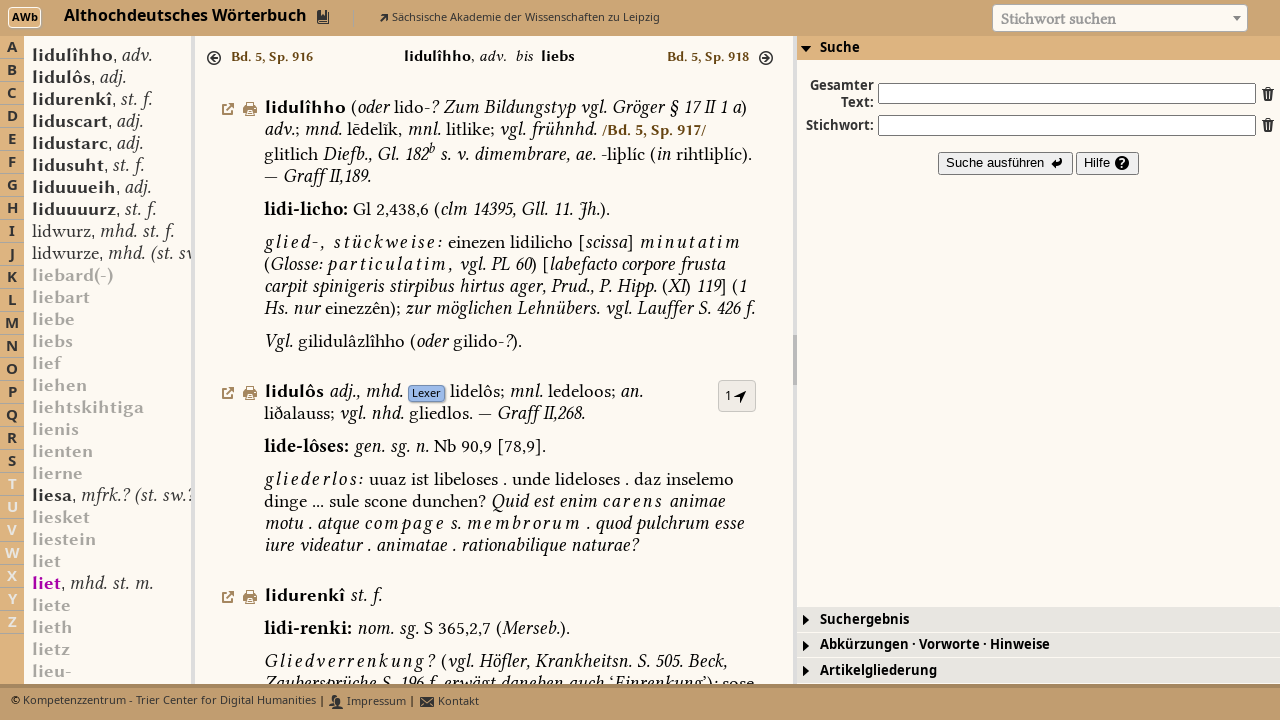

--- FILE ---
content_type: text/css
request_url: https://awb.saw-leipzig.de/css/wbnetz.css
body_size: 4040
content:
body {
    color: #000000;
    font-family: NotoSans, Verdana, Geneva, Tahoma, sans-serif;
    margin: 0;
    padding: 0;
    border: 0;
}

a {
    cursor: pointer !important;
    outline: none !important;
}

#screenshot {
    position:absolute;
    background-color:#fff;
    display:none;
    color:#fff;
    top: 25px;
    left: 25px;
    background: url(/StartSeite/images/shadow-1000x1000.gif) no-repeat right bottom;
    padding: 5px 10px 10px 5px;
}

#wbtable { 
    border-spacing: 8px;
}

span.footnote {
    color: #444444;
    font-weight: normal;
    font-size: 8pt;
}

#main-north {
    border-bottom: 4px solid #888681;
}

#main-north-content {
    color: #000000;
    font-size: 12pt !important;
    /*font-variant: small-caps;*/
    font-weight: bold;
    font-family: NotoSans, Verdana, Geneva, Tahoma, sans-serif;
    padding: 0.25em 0.5em 0.125em 0.5em;
    background-color: #e8e6e1;
    background-image: url('../images/WBN_logotype11.png');
    background-repeat: no-repeat;
    background-size: auto 48px;
    background-position: 1em center;
}

#wbnetz-navigation {
    border-collapse: collapse;
    border: 0px;
    float: right;
}

#wbnetz-navigation td {
    padding: 0.15em 0.25em 0.15em 0.25em;
    text-align: center;
}

#main-south {
    border-top: 4px solid #888681;
}

#main-south-content {
    font-size: 8pt !important;
    font-family: NotoSans, Verdana, Geneva, Tahoma, sans-serif;
    color: #000000;
    padding: 0.5em 0.5em 0.25em 1em;
    background-color: #e8e6e1;
}

#main-wb-area-north-content {
    background-color: #fdf9f2;
}

.ui-state-default {
    border: 0px solid #fdf9f2 !important;
    border-bottom: 0px solid #000000 !important;
    /*background-color: #a8a6a1 !important;*/
    color: #000000 !important;
    opacity: 1.0;  
}

.ui-state-active {
    border: 2px solid #fdf9f2 !important;
    border-bottom: 0px solid #000000 !important;
    color: #000000 !important;
    opacity: 1.0;
}

.ui-widget-content {
    border: 0px !important;
}

h3.ui-accordion-header-active {
    /*background-color: #fdf9f2 !important;*/
    color: #000000 !important;
    border-radius: 0px;
    border: 0px solid #fbfdea !important;
    border-top: 0px solid #a8a6a1 !important;
    font-size: 10pt !important;
    outline: none !important;
}

h3.ui-accordion-header-active > a {
    color: #000000 !important;
}

h3.ui-accordion-header-collapsed {
    color: #000000 !important;
    background-color: #e8e6e1 !important;
    border-bottom: 1px solid #fdf9f2 !important;
    border-radius: 0px;
    font-size: 10pt;
}

h3.ui-accordion-header-collapsed > a {
    color: #000000 !important;
}

.ui-accordion > h3 {
    margin-top: 0px !important;
}

.ui-accordion .ui-accordion-header {
    padding: 0.25em 0.25em 0.25em 0.25em !important;
    font-family: NotoSans, Verdana, Geneva, Tahoma, sans-serif !important;
    font-size: 10pt;
    font-weight: bold;
}

.ui-accordion .ui-accordion-content {
    margin: 0px 0px 0px 0px !important;
    padding: 0.0em 0.0em 0.0em 0.0em !important;
}

.ui-autocomplete {
    max-height: 400px;
    overflow-y: auto;   
    overflow-x: hidden; 
    z-index:1000 !important;
    font-family: NotoSans, Verdana, Geneva, Tahoma, sans-serif !important;
    font-size: 10pt;
    padding: 0.5em 0.5em !important;
}

table.letter-section-table {
    border-spacing: 0;
    border-collapse: collapse;
    text-align: center;
    width: 100%;  
}

td.letter-section {
    border-bottom: 1px solid #a8a6a1;
    font-family: NotoSans, Verdana, Geneva, Tahoma, sans-serif !important;
    font-size: 12pt;
    font-weight: bold;
    padding: 0;
    color: #e8e6e1;
}

.wb-area-west-center-content {
    padding: 0.5em 1.0em 0.5em 0.5em !important;
    overflow-y: auto !important;
    background-color: #fdf9f2;
    white-space: nowrap;
}

span.lemmalist-lemma {
    font-family: Komplett, NotoSerif, Georgia, 'Times New Roman', Times, serif;
    font-size: 14pt;
}

span.lemmalist-gram {
    font-family: KompLett-Italic, NotoSerif, Georgia, 'Times New Roman', Times, serif;
    font-size: 14pt;
}

.lemma-unpublished, .lemma-uncertain {
    color: purple;
}

.keyword-query-area {
    display: inline-block;
    position: absolute;
    top: 0.25em;
    right: 2em;
    height: auto;
    width: auto;
    background-color: none;
    font-family: Komplett, NotoSerif, Georgia, 'Times New Roman', Times, serif !important;
    font-size: 12pt;
    font-weight: bold;
}

#searchstring {
    font-family: Komplett-Bold, NotoSerif, Georgia, 'Times New Roman', Times, serif !important;
    font-size: 12pt;
    padding: 0;
}

.wb-main-north-content {
    color: #000000;
    font-size: 12pt !important;
    /*font-variant: small-caps;*/
    font-weight: bold;
    font-family: NotoSans, Verdana, Geneva, Tahoma, sans-serif;
    padding: 0.25em 0.5em 0.125em 0.5em;
    background-color: #fdf9f2;
    border-bottom: 1px solid #c8c6c1;
}

.wb-area-center-content {
    background-color: #fdf9f2 !important;
}

.wb-area-center-content-header {
    padding: 0.5em 1.0em 0.125em 0.5em !important;
    font-family: Komplett, NotoSerif, Georgia, 'Times New Roman', Times, serif !important;
    font-size: 12pt !important;
    font-weight: normal;
    color: #000000;
    cursor: default;
    background-color: #fdf9f2;
    height: 2.5em;
    border-bottom: 0px solid #c8c6c1;
    text-align: center;
    box-shadow: 2px 2px 4px #a8a6a1 !important;
}

.wb-area-center-content-articles {
    padding: 0.5em 1.0em 0.5em 1.0em !important;
    overflow-y: scroll !important;
    font-family: Komplett, NotoSerif, Georgia, 'Times New Roman', Times, serif !important;
    font-size: 14pt !important;
    font-weight: normal;
    color: red;
    cursor: default;
    background-color: #fdf9f2;
    /*height: calc(100% - 2.5rem);*/
}

li::marker {
    color: #000000;
}

.unpublished-info {
    padding: 4em;
    margin: 2em;
    font-family: Komplett, NotoSerif, Georgia, 'Times New Roman', Times, serif !important;
    font-size: 14pt !important;
    font-weight: normal;
    color: #000000;
    background-color: #e8e6e1;
    box-shadow: 2px 2px 4px #a8a6a1 !important;
}

.article-container {
    padding: 0.25em 0em 0.25em 0em;
    hyphens: none;
    -moz-hyphens: none;
    -ms-hyphens: none;
    -webkit-hyphens: none;
}

td.senselevel-mark {
    text-align: right;
    padding-right: 0.33em;
}

.menu-content-area {
    background-color: #fdf9f2;
    padding: 0.5em 1.0em 0.5em 0.5em !important;
    overflow: hidden !important;
    font-family: Komplett, NotoSerif, Georgia, 'Times New Roman', Times, serif !important;
    font-size: 12pt;
    font-weight: normal;
}

.menu-area-search-content {
    /*overflow: hidden;*/
    /*height: 100%;*/
    background-color: #fdf9f2;
}

.menu-area-search-content-searchform {
    /*overflow: hidden !important;*/
    /*height: 100%;*/
    text-align: center;
    font-family: NotoSans, Verdana, Geneva, Tahoma, sans-serif !important;
    font-size: 10pt;
    font-weight: bold;
    border-bottom: 0px solid #c8c6c1;
    width: 100%;
    padding: 1.0em 0em 0em 0em !important;
    background-color: #fdf9f2;
}

.select2-dropdown, .select2-container--default .select2-selection--single {
   background-color: #fdf9f2 !important;
}

.select2-container--default .select2-results > .select2-results__options {
   max-height: 400px !important;
   background-color: #fdf9f2 !important;
}

li.select2-selection__choice {
    font-weight: normal !important;
    border: 0 !important;
}

li.select2-results__option {
    font-family: Komplett-Bold, NotoSerif, Georgia, 'Times New Roman', Times, serif !important;
    font-size: 12pt;
    /*font-weight: normal !important;*/
    padding: 0.125em 0.5em 0.125em 0.5em !important;
}

.lemma-recte-base {
    font-family: Komplett-Bold, NotoSerif, Georgia, 'Times New Roman', Times, serif !important;
}

.gram-italics-base {
    font-family: Komplett-Italic, NotoSerif, Georgia, 'Times New Roman', Times, serif !important;
}

.menu-area-searchresult-content-searchresult {
    overflow: hidden !important;
    height: 100% !important;
}

.menu-area-search-content-searchresult-pager {
    font-family: NotoSans, Verdana, Geneva, Tahoma, sans-serif !important;
    font-size: 10pt !important;
    font-weight: bold;
    overflow: hidden !important;
    height: 2.5em !important;
    padding: 0.0em 0em 1.0em 0em !important;
    background-color: #fdf9f2 !important;
    border: 0px solid black !important;
}

table.searchform {
    margin: 0 auto;
}

td.startsearch-line {
    padding-top: 1em;
}

td.searchoperator-line {
    padding-top: 1em;
}

.search-help-container {
    background-color: #fdf9f2;
    overflow-y: auto !important;
    padding: 0em 0em 0em 0em;
    /*height: 100% !important;*/
}

.search-help-text {
    background-color: #fdf9f2;
    font-family: NotoSans, Verdana, Geneva, Tahoma, sans-serif !important;
    font-size: 11pt !important;
    font-weight: normal;
    text-align: left;
    padding: 1em 2em 1em 2em;
    /*height: 100%;*/
}

div.wb-query-result-pagination {
    font-family: NotoSans, Verdana, Geneva, Tahoma, sans-serif !important;
    font-size: 10pt !important;
    font-weight: bold;
    padding: 0.5em 0em 0.25em 1.0em !important;
    height: 2.5em !important;
    background-color: #fdf9f2;
}

div.global-query-result-pagination {
    font-family: NotoSans, Verdana, Geneva, Tahoma, sans-serif !important;
    font-size: 10pt !important;
    font-weight: bold;
    padding: 0.25em 0em 0.25em 1.0em !important;
    height: 2.5em !important;
    background-color: #fdf9f2;
}

.paginationjs .paginationjs-nav {
    font-family: NotoSans, Verdana, Geneva, Tahoma, sans-serif !important;
    font-size: 10pt !important;
    font-weight: bold;
}

.loader-header {
    margin-left: auto;
    margin-right: auto;
    font-family: NotoSans, Verdana, Geneva, Tahoma, sans-serif !important;
    font-size: 12pt !important;
    font-weight: bold;
    background-color: red;
}

.menu-area-searchresult-content-hitlist {
    padding: 0.0em 0.5em 1.0em 0.5em !important;
    /*background-color: orange;*/
    /*height: 100% !important;*/
    /*border: 4px solid red !important;*/
    overflow-y: auto !important;
}

td.hit-lemma {
    padding: 1.5em 0em 0em 0em;
    /*white-space: nowrap;*/
    /*max-width: 33%;*/
}

span.hit {
    background-color: #c8c6c1;
    padding: 0em 0.125em 0em 0.125em !important;
    border: 1px solid #a8a6a1 !important;
    border-radius: 4px;
}

.menu-area-preface-content-volumelist {
    column-count: 3;
    column-rule: dotted 1px #000000;   
    padding: 0.5em 0.5em 0.5em 0.5em !important;
    /*margin: 0.5em 0.5em 0.5em 0.5em !important;*/
    border-bottom: 0px solid #000000;
    font-family: Komplett, NotoSerif, Georgia, 'Times New Roman', Times, serif !important;
    font-size: 11pt !important;
    font-weight: normal;
    background-color: #fdf9f2;
    box-shadow: 1px 1px 4px #a8a6a1 !important;
    hyphens: auto;
    -moz-hyphens: auto;
    -ms-hyphens: auto;
    -webkit-hyphens: auto;
}

.menu-area-preface-content-textarea {
    overflow: auto;
    height: 100%;
    padding: 1.0em 1.5em 1.0em 1.5em !important;
    hyphens: auto;
    -moz-hyphens: auto;
    -ms-hyphens: auto;
    -webkit-hyphens: auto;
    font-family: Komplett, NotoSerif, Georgia, 'Times New Roman', Times, serif !important;
    font-size: 13pt;
}

.preface-item {
    padding-left: 1.0em;
    text-indent: -0.65em;
    padding-bottom: 0.25em;
    padding-right: 0.125em;
}

h1.preface-header1 {
    font-family: Komplett-Bold, NotoSerif, Georgia, 'Times New Roman', Times, serif !important;
    font-size: 15pt;
    text-align: center;
    margin-bottom: 0.5em;
}

h2.preface-header2 {
    font-family: Komplett-Bold, NotoSerif, Georgia, 'Times New Roman', Times, serif !important;
    font-size: 13pt;
    text-align: center;
    margin-bottom: 0.25em;
}

h3.preface-header3 {
    font-family: Komplett-Bold, NotoSerif, Georgia, 'Times New Roman', Times, serif !important;
    font-size: 11pt;
    text-align: center;
    margin-bottom: 0.125em;
}

.preface-italics {
    font-family: Komplett-Italic, NotoSerif, Georgia, 'Times New Roman', Times, serif !important;
}

p.preface-indented {
   text-indent: 2em;
}

div.preface-indented-double {
    padding-left: 4em;
}
 
.preface-spaced {
    letter-spacing: 0.125em;
}

.preface-small-caps {
    font-variant: small-caps;
}

.preface-underline {
    text-decoration: underline;
}

p.preface-left, td.preface-left {
    text-align: left;
    margin-top: 0px;
    margin-bottom: 0.125em;
}

p.preface-right, td.preface-right {
    text-align: right;
}

.preface-center {
    text-align: center;
}

.preface-table {
    padding: 0.25em;
    /*width: 90%;*/
    margin-left: auto;
    margin-right: auto;
}

.preface-cell {
    vertical-align: top;
    padding: 0.0625em 0.5em 0.0625em 0.0625em;
}

.preface-colseparator {
    width: 8em;
}

.preface-align-top {
    vertical-align: top;
}

.preface-bold {
    font-family: Komplett-Bold, NotoSerif, Georgia, 'Times New Roman', Times, serif !important;
}

.preface-sans-serif {
    font-family: Komplett-Sans, NotoSans, Verdana, Geneva, Tahoma, sans-serif;
}

sup.preface-superscript {
    vertical-align: super;
    font-size: 60%;
}

span.preface-pagebreak {
    font-size: 75%;
    margin-left: 0.5em;
    margin-right: 0.5em;
}

div.preface-blockquote {
    font-size: 87%;
    margin-left: 4em;
    padding: 0.5em 0em 0.5em 0em;
}

hr.preface-footnote-separator {
    border: 0;
    height: 1px;
    width: 4em;
    margin-left: 0px;
    background-color: #a8a6a1;
}

dl.preface-definitionlist {
    display: grid;
    grid-template-columns: max-content auto;
}

div.preface-twocolumn {
    column-count: 2;
}

dt.preface-definitionterm-header {
    grid-column-start: 1;
    font-weight: bold;
    padding: 1.0em 0 0.5em 0;
}
  
dt.preface-definitionterm {
    grid-column-start: 1;
}

dd.preface-definition-header {
    grid-column-start: 2;
    font-weight: bold;
    padding: 1.0em 0 0.5em 0;
}
  
dd.preface-definition {
    grid-column-start: 2;
}

.menu-area-structure-content {
    overflow-y: auto !important;
    /*height: 100%;*/
    padding: 0.5em 0.5em 0.5em 0.5em !important;
}

.menu-area-deliveries-content {
    overflow-y: scroll !important;
    height: 100%;
    padding: 0.5em 0.5em 0.5em 0.5em !important;
}

.delivery-header {
    font-family: NotoSans, Verdana, Geneva, Tahoma, sans-serif !important;
    font-size: 11pt !important;
    font-weight: bold;
    background-color: #e8e6e1;
    text-align: center;
    padding: 0.5em 0em 0.125em 0em;
}

.delivery-subheader {
    font-family: NotoSans, Verdana, Geneva, Tahoma, sans-serif !important;
    font-size: 9pt !important;
    font-weight: bold;
    background-color: #e8e6e1;
}

.delivery-item {
    background-color: #fdf9f2;
    font-size: 10pt !important;
    font-family: NotoSans, Verdana, Geneva, Tahoma, sans-serif !important;
}

.article-container, .article-structure-container {
    padding: 0.5em 1.0em 1.0em 1.0em;    
}

.subarticle-container {
    padding: 0.5em 1.0em 1.0em 1.0em;
    margin-top: -1.0em;    
}

.qvz-article-container {
    padding: 0.125em 0.0em 0.125em 0.0em !important;
    text-indent: -2em;
    margin-left: 2em;
}

.bibl-section-level1 {
    display: inline-block;
    /*border: 0.5px solid black;*/
    width: calc(100% - 4em);
    text-indent: 0em;
    margin-left: 0em;
}

.bibl-section-level2 {
    display: inline-block;
    /*border: 0.5px solid black;*/
    width: calc(100% - 8em);
    text-indent: 0em;
    margin-left: 0em;
}

.menu-area-sources-content-sectionlist {
    border: 0px solid #a8a6a1;
    font-family: NotoSans, Verdana, Geneva, Tahoma, sans-serif !important;
    font-size: 12pt !important;
    font-weight: bold;
    background-color: #e8e6e1;
    height: 100%;
    width: 1.5em;
    float: left;
}

.menu-area-sources-content-textarea-container {
    overflow: hidden;
    height: 100%;
    padding: 0.0em 0.0em 0.0em 0.0em !important;
    width: calc(100% - 1.5em);
    background-color: yellow;
    font-family: NotoSans, Verdana, Geneva, Tahoma, sans-serif !important;
    font-size: 12pt !important;
}

.menu-area-sources-content-header {
    overflow: hidden;
    height: 1.5em;
    padding: 0.5em 0.5em 0.5em 0.5em !important;
    width: calc(100% - 1em);
    background-color: #fdf9f2;
    font-family: NotoSans, Verdana, Geneva, Tahoma, sans-serif !important;
    font-size: 12pt !important;
    text-align: center;
}

.menu-area-sources-content-textarea {
    overflow: auto;
    height: calc(100% - 1.5em);
    padding: 0.5em 0.5em 0.5em 0.5em !important;
    width: calc(100% - 1em);
    background-color: #fdf9f2;
    font-family: NotoSans, Verdana, Geneva, Tahoma, sans-serif !important;
    font-size: 12pt !important;
}

.sigleinfo {
    border: 0px solid #a8a6a1;
    border-radius: 4px;
    box-shadow: 2px 2px 4px #a8a6a1 !important;
}

.sigleinfo-header {
    font-family: NotoSans, Verdana, Geneva, Tahoma, sans-serif !important;
    padding: 0.5em 0.5em 0.125em 0.0em;
    font-size: 10pt;
}

.sigleinfo-label {
    padding: 0.5em 0.5em 0.125em 0.5em;
    font-weight: bold;
    white-space: nowrap;
}

.sigleinfo-content {
    padding: 0.5em 1.0em 0.5em 0.5em !important;
    overflow-y: auto !important;
    font-family: Komplett, NotoSerif, Georgia, 'Times New Roman', Times, serif !important;
    font-size: 13pt;
    color: red;
    cursor: default;
    background-color: #e8e6e1;
    line-height: 125%;
}

.sigleinfo-link {
    cursor: pointer;
}

.sigleinfo-link:hover {
    color: darkorange;
}

.sub-header {
    text-align: center;
    font-weight: bold;
    font-family: NotoSans, Verdana, Geneva, Tahoma, sans-serif !important;
    font-size: 12pt;
    border-top: 0px solid #a8a6a1;
    padding: 0.25em 0.5em 0.125em 0.5em;
    margin-top: 1em;
}

.sub-titleline {
    border-bottom: 1px solid #a8a6a1;
}

.sub-footnote {
    border-bottom: 1px solid #a8a6a1;
    font-family: NotoSans, Verdana, Geneva, Tahoma, sans-serif !important;
    font-size: 9pt;
    padding: 0.25em 0.5em 1.0em 0.5em;
    text-align: center;
}

.map-nr, .map-ref {
    text-align: right;
    font-family: NotoSans, Verdana, Geneva, Tahoma, sans-serif !important;
    font-size: 10pt;
    padding: 0.0em 0.5em 0.0em 0.0em;
}

.map-source, .map-year, .map-type, .map-page {
    font-family: NotoSans, Verdana, Geneva, Tahoma, sans-serif !important;
    font-size: 10pt;
    padding: 0.0em 0.5em 0.0em 0.0em;
}
.map-name {
    font-family: Komplett, NotoSerif, Georgia, 'Times New Roman', Times, serif !important;
    font-weight: bold;
    font-size: 11pt;
}

.display-citation {
    background-color: #fdf9f2;
    border: 2px solid #fdf9f2;
    max-width: 36em;
    height: auto;
    z-index: 1000;
    position: absolute;
    top: 112px;
    display: hidden;
    font-family: Komplett, NotoSerif, Georgia, 'Times New Roman', Times, serif !important;
    font-size: 12pt;
    padding: 0.5em 80px 0.5em 0.5em;
    box-shadow: 2px 2px 4px #a8a6a1 !important;
    border-radius: 4px;
}

.citation-header {
    padding: 0.125em 0 0.25em 0 !important;
}

.partner-table {
    border-collapse: collapse;
}

.partner-table td {
    padding: 0.5em;
    white-space: nowrap;
}

.link-overview-container {
    font-size: 10pt;
    border: 1px solid #c8c6c1;
    background-color: rgba(0, 0, 0, 0.05);
    max-width: 24em;
    min-width: 1em;
    min-height: 1em;
    width: fit-content;
    float: right;
    padding: 0px;
    margin-left: 0.5em;
    /*box-shadow: 2px 2px 4px #a8a6a1 !important;*/
    border-radius: 4px;
}

.link-overview {
    font-size: 9pt;
    background-color: rgba(253, 249, 242, 0.0);
    border: 0px solid #a8a6a1;
    padding: 0.25em 0.5em 0.25em 0.5em;
    line-height: 200%;
    color: #000000;
    font-family: NotoSans, Verdana, Geneva, Tahoma, sans-serif !important;
    font-weight: normal;
    /*border-radius: 8px;*/
    hyphens: none;
    -moz-hyphens: none;
    -ms-hyphens: none;
    -webkit-hyphens: none;
}

.link-overview-lemma {
    font-family: Komplett-Bold, NotoSerif, Georgia, 'Times New Roman', Times, serif !important;
    font-size: 10pt;
    color: #000000;
}

.link-overview-gram {
    font-family: Komplett-Italic, NotoSerif, Georgia, 'Times New Roman', Times, serif !important;
    font-size: 10pt;
    color: #000000;
}

.low-quality-link {
    color: #686661 !important;
}

.high-quality-link {
    color: #000000 !important;
}

.ui-dialog {
    background-color: #fdf9f2;
    border: 2px solid;
    box-shadow: 2px 2px 4px #a8a6a1 !important;
    border-radius: 8px;
    padding: 0 !important;
}

.ui-dialog, .ui-widget-header {
    border: 0 !important;
    background-color: #fdf9f2 !important;
}

.ui-dialog-title {
    font-family: NotoSans, Verdana, Geneva, Tahoma, sans-serif !important;
    font-size: 10pt !important;
    color: #000000;
    font-weight: bold !important;
}

table.dataTable.compact thead th {
    padding: 0 !important;
}

table.dataTable.no-footer {
    border-bottom: 1px solid #dddddd !important;
}

.display-wbnetz-link {
    background-color: #fdf9f2;
    font-family: NotoSans, Verdana, Geneva, Tahoma, sans-serif !important;
    font-size: 10pt;
    color: #000000;
}

#faq-main-center {
    font-family: Komplett, NotoSerif, Georgia, 'Times New Roman', Times, serif !important;
    font-size: 12pt;
    color: #000000;
    /* column-width: 33%; */
    column-rule: 1px;
    padding: 2em 2em 2em 2em;
    columns: 3;
    overflow: auto !important;
}

.faq-item {
    padding: 0.5em 0em 0.5em 0em;
}

p.faq-item-question:before {
    content: 'Question: \000bb';
    font-family: Komplett-Bold, NotoSerif, Georgia, 'Times New Roman', Times, serif !important;
}

p.faq-item-question:after {
    content: '\000ab';
    font-family: Komplett-Bold, NotoSerif, Georgia, 'Times New Roman', Times, serif !important;
}

p.faq-item-answer {
    margin-left: 2em;
}

p.faq-item-answer:before {
    content: 'Answer: \000bb';
    font-family: Komplett-Bold, NotoSerif, Georgia, 'Times New Roman', Times, serif !important;
}

p.faq-item-answer:after {
    content: '\000ab';
    font-family: Komplett-Bold, NotoSerif, Georgia, 'Times New Roman', Times, serif !important;
}

#api-main-center {
    font-family: Komplett, NotoSerif, Georgia, 'Times New Roman', Times, serif !important;
    font-size: 12pt;
    color: #000000;
    /*column-width: 33%;*/
    padding: 2em 2em 2em 2em;
    columns: 3;
    overflow: auto !important;
}

.api-item {
    padding: 0.5em 0em 0.5em 0em;
}

p.api-item-query {
    margin-left: 2em;
    font-family: courier !important;
}

p.api-item-query:before {
    content: 'Query: ';
    font-family: Komplett-Bold, NotoSerif, Georgia, 'Times New Roman', Times, serif !important;
}

p.api-item-description {
    margin-left: 2em;
}

p.api-item-description:before {
    content: 'Beschreibung: ';
    font-family: Komplett-Bold, NotoSerif, Georgia, 'Times New Roman', Times, serif !important;
}

p.api-item-description:after {
    content: '';
    font-family: Komplett-Bold, NotoSerif, Georgia, 'Times New Roman', Times, serif !important;
}

a.api-item-test:before {
    content: '\0e708';
    font-family: jquery-ui !important;
    font-size: 10pt;
    padding-right: 0.25em;
}

p.api-item-queryresult {
    margin-left: 2em;
}

p.api-item-queryresult:before {
    content: 'JSON-Objekt: ';
    font-family: Komplett-Bold, NotoSerif, Georgia, 'Times New Roman', Times, serif !important;
}

.article-qrcode {
    display: block;
    position: absolute;
    bottom: 1em;
    right: 1em;
}

table.treetable {
    border: 0 !important;
    margin: 2em 1em 1em 1em !important;
}

table.treetable tr td.wblist-header {
    text-align: left !important;
    padding-bottom: 1em !important;
}

table.treetable tr td.wblist-header span.wblist-header-label {
    font-size: 14pt !important;
    font-weight: bold;
    padding-right: 1em;
}

table.treetable tr td.wblist-footer {
    padding-top: 2em !important;
}

table.treetable tr td.wblist-footer span.wblist-footer-label {
    font-size: 9pt !important;
    font-weight: normal;
}

table.treetable span.ui-icon {
    padding: 0 0 0 0 !important;
    margin: 0 0.5em 0 0 !important;
}

table.treetable span.mediumlinksigle {
    padding: 0.125em 0.25em 0.125em 0.25em;
    margin: 0em 1em 0em 0em;
 }

table.treetable tbody tr td {
    padding: 0 !important;
    font-family: NotoSans, Verdana, Geneva, Tahoma, sans-serif !important;
    font-size: 10pt !important;
    background-color: #fdf9f2 !important;
}

table.treetable tbody tr td.wblist-level-1 {
    font-size: 12pt !important;
    padding: 1.25em 0 0 0 !important;
    font-weight: bold !important;
    color: #000000;
}

table.treetable tbody tr td.wblist-level-2 {
    font-size: 11pt !important;
    padding: 0.75em 0 0 0 !important;
    font-weight: bold !important;
    color: #000000;
}

table.treetable tbody tr td.wblist-level-3 {
    font-size: 9pt !important;
    padding: 0.5em 2em 0.125em 0 !important;
    font-weight: normal !important;
}


--- FILE ---
content_type: text/css
request_url: https://awb.saw-leipzig.de/css/frontpage.css
body_size: 1449
content:
/* This is the CSS File customizing the layout for the WBN Frontpage */

#titlebar {
   margin: 4em auto 4em auto;
   border: 0px solid black;
   font-size: 8pt;
   width: 330px;
   text-align: right;
}

#maintitle {
   width: 330px;
   height: 76px;
   background: url('../images/WBN_logotype11.png') no-repeat 0 0;
   border: 0px solid black;
   margin: 0 0 1.0em 0;
}

.copyright-title {
   font-family: NotoSans, Verdana, Geneva, Tahoma, sans-serif;
   font-weight: normal;
   font-size: 9pt;
}

#maincite {
   width: 40%;
   border: 0px solid black;
   margin: 0em auto 4em auto;
   font-size: 12pt;
   font-family: Komplett, NotoSerif, Georgia, 'Times New Roman', Times, serif !important;
   hyphens: auto;
   -moz-hyphens: auto;
   -ms-hyphens: auto;
   -webkit-hyphens: auto;
   text-align: justify;
}

.citeright { 
   font-size: 12pt;
   font-family: Komplett-Bold, NotoSerif, Georgia, 'Times New Roman', Times, serif !important;
   float: right;
   padding-top: 0.5em;
}

#dictionary-table {
   margin: 4em 0em 4em 0em;
}

.dictionary-group-title {
   font-family: NotoSans, Verdana, Geneva, Tahoma, sans-serif;
   font-weight: bold;
   font-size: 16pt;
   margin: 0em 150px 0em 150px;
   color: #dc876e
}

.dictionary-subgroup-title {
   font-family: NotoSans, Verdana, Geneva, Tahoma, sans-serif;
   font-weight: bold;
   font-size: 12pt;
   padding: 0.5em 0em 0.25em 0em;
   color: #dc876e;
   height: 1em;
}

.dictionary-list {
   display: grid;
   grid-template-columns: repeat(auto-fit, minmax(300px, 1fr));
   margin: 0em 150px 3em 150px;
}

.dictionary-tile {
    border: 4px solid;
    margin: 0.5em 1.0em 0.5em 0em;
    padding: 0.5em;
    box-shadow: 2px 2px 4px #a8a6a1 !important;
    height: auto;
    min-height: 8em;
    border-radius: 8px;
    hyphens: auto;
    -moz-hyphens: auto;
    -ms-hyphens: auto;
    -webkit-hyphens: auto;
    display: flex;
    flex-direction: column;
}

.dictionary-publisher {
    border-top: 1px solid #a8a6a1;
    margin: auto 0em 0em 0em;
    padding: 0.25em 0em 0em 0em;
    font-family: NotoSans, Verdana, Geneva, Tahoma, sans-serif;
    font-weight: normal;
    font-size: 8pt;
    color: #000000;
}

.wbgui-dictionary-publisher {
   border-left: 1px solid #a8a6a1;
   margin: 0em 0em 0em 2em;
   padding: 0em 0em 0em 2em;
   font-family: NotoSans, Verdana, Geneva, Tahoma, sans-serif;
   font-weight: normal;
   font-size: 8pt !important;
   color: #000000;
   display: inline-block;
}

#wbtitle { 
   font-size: 12pt;
}


SPAN.mediumlinksigle { 
   font-size: 8pt;
   color: #000000;
   font-family: NotoSans, Verdana, Geneva, Tahoma, sans-serif;
   font-weight: bold;
   padding: 0.15em 0.25em 0.15em 0.25em;
   margin: 0em 1em 0em 0em;
   border-radius: 4px;
   border: 1px solid #a8a6a1;
   box-shadow: 1px 1px 2px #a8a6a1 !important;
   background-color: #e8e6e1;
}

td span.mediumlinksigle { 
   margin: 0em 0em 0em 0em;
}

td.main-home-icon {
    padding-right: 0.5em !important;
}

td.main-home-icon span {
    font-size: 16pt;
}

SPAN.smalllinksigle { 
   font-size: 8pt;
   color: #000000;
   font-family: NotoSans, Verdana, Geneva, Tahoma, sans-serif;
   font-weight: normal;
   padding: 0em 0.25em 0em 0.25em;
   border-radius: 4px;
   border-width: 1px;
   border-style: solid;
   border-color: #fdf9f2;
   box-shadow: 1px 1px 2px #a8a6a1 !important;
}

SPAN.wbtitle { 
   font-size: 11pt;
   color: #000000;
   font-weight: bold;
   padding-bottom: 1.5em;
}

a {
   text-decoration: none;
   color: #7d7d7d;
   outline: none !important;
   cursor: hand;
}

a:hover {
   color: darkorange !important;
}

h1 {
   color: #dc876e;
   font-size: 16pt;
   font-family: Komplett-Bold, NotoSerif, Georgia, 'Times New Roman', Times, serif !important;
}

h2 {
   color: #dc876e;
   font-size: 14pt;
   font-family: Komplett-Bold, NotoSerif, Georgia, 'Times New Roman', Times, serif !important;
}

h3 {
   color: #dc876e;
   font-size: 12pt;
   font-family: Komplett-Bold, NotoSerif, Georgia, 'Times New Roman', Times, serif !important;
}

/* Search Area */
#globalsearchinput {
    width: 24em;
    border: 2px;
    height: 1.5em;
    border-color: #a8a6a1;
    border-style: solid;
    border-radius: 8px;
    padding: 2px 2px 2px 2px;
    margin-bottom: 0px;
    font-family: NotoSans, Verdana, Geneva, Tahoma, sans-serif;
    font-size: 10pt;
    font-weight: bold;
    color: #000000;
    padding: 0.125em 0.5em 0.125em 0.5em;
}

#globalsearchsubmit {
    height: 100%;
    text-transform: uppercase;
    font-weight: bold;
    font-size: 10pt;
    color: #000000;
    background: #a8a6a1;
    border: 2px solid #a8a6a1;
    border-radius: 8px;
    box-shadow: 2px 2px 4px #a8a6a1 !important;
    padding: 2px 2px 2px 2px;
    margin-left: 0.5em;
}

#globalsearchform {
    width: 30%;
    margin: 4em auto 4em auto;
    border: 0px solid black;
    text-align: center;
}

#globalsearchresult {
   margin: 0em auto 0em auto;
   font-size: 12pt;
   font-family: Komplett-Bold, NotoSerif, Georgia, 'Times New Roman', Times, serif !important;
   line-height: 1.33em;
   max-width: 68%;
   text-align: center;
}

.global-hitlist-header {
   padding: 0.5em 0 0.5em 0;
   margin: 0 0 0.5em 0;
   border-top: 1px solid #e8e6e1;
   border-bottom: 1px solid #e8e6e1;
}

#footer {
    color: #000000;
    background: #dc876e;
    font-family: NotoSans, Verdana, Geneva, Tahoma, sans-serif;
    font-size: 9pt;
    font-weight: bold;
    border-top: solid 1px #a8a6a1;
    padding: 1em 0 1em 0;
}

#footer .innertube {
    background: #dc876e url('./images/kozelogo_gray_10.png') no-repeat scroll 150px center;
    padding:2px 2px 2px 195px;
    padding-left: 176px;
    padding-right: 150px;
    width:auto;
}

#footer a {
    color:#000;
}

#footer a:hover {
    color: #fdf9f2 !important;
}


--- FILE ---
content_type: text/javascript
request_url: https://awb.saw-leipzig.de/js/charMap.js
body_size: 9507
content:
function setupCharMap () {

   globVars.charCleaning = [];
   globVars.charCleaning[','] = '';
   globVars.charCleaning[':'] = '';
   globVars.charCleaning[';'] = '';
   globVars.charCleaning['('] = '';
   globVars.charCleaning[')'] = '';
   globVars.charCleaning['{'] = '';
   globVars.charCleaning['}'] = '';
   globVars.charCleaning['\['] = '';
   globVars.charCleaning['\]'] = '';
   globVars.charCleaning['?'] = '';
   globVars.charCleaning['!'] = '';
   globVars.charCleaning['"'] = '';
   globVars.charCleaning['\''] = '';
   globVars.charCleaning['\\'] = '';
   globVars.charCleaning['-'] = '';
   globVars.charCleaning['+'] = '';
   globVars.charCleaning['*'] = '';
   globVars.charCleaning['='] = '';
   globVars.charCleaning['<'] = '';
   globVars.charCleaning['>'] = '';
   globVars.charCleaning['/'] = '';
   globVars.charCleaning['&'] = '';
   globVars.charCleaning['~'] = '';
   globVars.charCleaning['|'] = '';
   globVars.charCleaning['\#'] = '';
   globVars.charCleaning['%'] = '';
   globVars.charCleaning['.'] = '';

   globVars.charMap = [];
   globVars.charMap['0022'] = '"';
   globVars.charMap['0026'] = '&';
   globVars.charMap['0027'] = '\'';
   globVars.charMap['002b'] = '+';
   globVars.charMap['002c'] = '';
   globVars.charMap['003c'] = '<';
   globVars.charMap['003e'] = '>';
   globVars.charMap['0060'] = '\'';
   globVars.charMap['0061'] = 'a';
   globVars.charMap['006b'] = 'k';
   globVars.charMap['006d'] = 'm';
   globVars.charMap['006e'] = 'n';
   globVars.charMap['0067'] = 'g';
   globVars.charMap['006f'] = 'o';
   globVars.charMap['007b'] = '';
   globVars.charMap['007c'] = '';
   globVars.charMap['007d'] = '';
   globVars.charMap['007e'] = '';
   globVars.charMap['0080'] = '';
   globVars.charMap['0081'] = '';
   globVars.charMap['0082'] = '';
   globVars.charMap['0084'] = '';
   globVars.charMap['0085'] = '';
   globVars.charMap['0086'] = '';
   globVars.charMap['008b'] = '';
   globVars.charMap['0091'] = '';
   globVars.charMap['0096'] = '';
   globVars.charMap['0097'] = '';
   globVars.charMap['009b'] = '';
   globVars.charMap['00a1'] = '';
   globVars.charMap['00a3'] = '';
   globVars.charMap['00a4'] = '';
   globVars.charMap['00a7'] = '';
   globVars.charMap['00a8'] = '';
   globVars.charMap['00aa'] = 'a';
   globVars.charMap['00ab'] = '"';
   globVars.charMap['00af'] = '"';
   globVars.charMap['00b0'] = '';
   globVars.charMap['00b1'] = '';
   globVars.charMap['00b2'] = '';
   globVars.charMap['00b3'] = '';
   globVars.charMap['00b4'] = '';
   globVars.charMap['00b6'] = '';
   globVars.charMap['00b7'] = '';
   globVars.charMap['00b8'] = '';
   globVars.charMap['00b9'] = '';
   globVars.charMap['00bb'] = '"';
   globVars.charMap['00bc'] = '1/4';
   globVars.charMap['00bd'] = '1/2';
   globVars.charMap['00be'] = '3/4';
   globVars.charMap['00bf'] = '';
   globVars.charMap['00c0'] = 'A';
   globVars.charMap['00c1'] = 'A';
   globVars.charMap['00c2'] = 'A';
   globVars.charMap['00c3'] = 'A';
   globVars.charMap['00c4'] = 'AE';
   globVars.charMap['00c5'] = 'A';
   globVars.charMap['00c6'] = 'AE';
   globVars.charMap['00c7'] = 'C';
   globVars.charMap['00c8'] = 'E';
   globVars.charMap['00c9'] = 'E';
   globVars.charMap['00ca'] = 'E';
   globVars.charMap['00cb'] = 'E';
   globVars.charMap['00cc'] = 'I';
   globVars.charMap['00cd'] = 'I';
   globVars.charMap['00ce'] = 'I';
   globVars.charMap['00cf'] = 'I';
   globVars.charMap['00d0'] = 'Eth';
   globVars.charMap['00d1'] = 'N';
   globVars.charMap['00d2'] = 'O';
   globVars.charMap['00d3'] = 'O';
   globVars.charMap['00d4'] = 'O';
   globVars.charMap['00d5'] = 'O';
   globVars.charMap['00d6'] = 'OE';
   globVars.charMap['00d7'] = '';
   globVars.charMap['00d8'] = 'O';
   globVars.charMap['00d9'] = 'U';
   globVars.charMap['00da'] = 'U';
   globVars.charMap['00db'] = 'U';
   globVars.charMap['00dc'] = 'UE';
   globVars.charMap['00dd'] = 'Y';
   globVars.charMap['00de'] = 'TH';
   globVars.charMap['00df'] = 'ss';
   globVars.charMap['00e0'] = 'a';
   globVars.charMap['00e1'] = 'a';
   globVars.charMap['00e2'] = 'a';
   globVars.charMap['00e3'] = 'a';
   globVars.charMap['00e4'] = 'ae';
   globVars.charMap['00e5'] = 'a';
   globVars.charMap['00e6'] = 'ae';
   globVars.charMap['00e7'] = 'c';
   globVars.charMap['00e8'] = 'e';
   globVars.charMap['00e9'] = 'e';
   globVars.charMap['00ea'] = 'e';
   globVars.charMap['00eb'] = 'e';
   globVars.charMap['00ec'] = 'i';
   globVars.charMap['00ed'] = 'i';
   globVars.charMap['00ee'] = 'i';
   globVars.charMap['00ef'] = 'i';
   globVars.charMap['00f0'] = 'e';
   globVars.charMap['00f1'] = 'n';
   globVars.charMap['00f2'] = 'o';
   globVars.charMap['00f3'] = 'o';
   globVars.charMap['00f4'] = 'o';
   globVars.charMap['00f5'] = 'o';
   globVars.charMap['00f6'] = 'oe';
   globVars.charMap['00f8'] = 'o';
   globVars.charMap['00f9'] = 'u';
   globVars.charMap['00fa'] = 'u';
   globVars.charMap['00fb'] = 'u';
   globVars.charMap['00fc'] = 'ue';
   globVars.charMap['00fd'] = 'y';
   globVars.charMap['00fe'] = 'th';
   globVars.charMap['00ff'] = 'y';
   globVars.charMap['0100'] = 'A';
   globVars.charMap['0101'] = 'a';
   globVars.charMap['0102'] = 'A';
   globVars.charMap['0103'] = 'a';
   globVars.charMap['0104'] = 'A';
   globVars.charMap['0105'] = 'a';
   globVars.charMap['0106'] = 'C';
   globVars.charMap['0107'] = 'c';
   globVars.charMap['0108'] = 'C';
   globVars.charMap['0109'] = 'c';
   globVars.charMap['010b'] = 'c';
   globVars.charMap['010c'] = 'C';
   globVars.charMap['010d'] = 'c';
   globVars.charMap['0112'] = 'E';
   globVars.charMap['0113'] = 'e';
   globVars.charMap['0114'] = 'E';
   globVars.charMap['0115'] = 'e';
   globVars.charMap['0117'] = 'e';
   globVars.charMap['0119'] = 'e';
   globVars.charMap['011a'] = 'E';
   globVars.charMap['011b'] = 'e';
   globVars.charMap['011d'] = 'g';
   globVars.charMap['011e'] = 'G';
   globVars.charMap['011f'] = 'g';
   globVars.charMap['0121'] = 'g';
   globVars.charMap['0129'] = 'i';
   globVars.charMap['012a'] = 'I';
   globVars.charMap['012b'] = 'i';
   globVars.charMap['012c'] = 'I';
   globVars.charMap['012d'] = 'i';
   globVars.charMap['012f'] = 'i';
   globVars.charMap['0131'] = 'i';
   globVars.charMap['013a'] = 'l';
   globVars.charMap['0140'] = 'l';
   globVars.charMap['0141'] = 'L';
   globVars.charMap['0142'] = 'l';
   globVars.charMap['0144'] = 'n';
   globVars.charMap['0148'] = 'n';
   globVars.charMap['014b'] = 'n';
   globVars.charMap['014c'] = 'O';
   globVars.charMap['014d'] = 'o';
   globVars.charMap['014e'] = 'O';
   globVars.charMap['014f'] = 'o';
   globVars.charMap['0151'] = 'o';
   globVars.charMap['0152'] = 'OE';
   globVars.charMap['0153'] = 'oe';
   globVars.charMap['0155'] = 'r';
   globVars.charMap['0158'] = 'R';
   globVars.charMap['0159'] = 'r';
   globVars.charMap['015a'] = 'S';
   globVars.charMap['015b'] = 's';
   globVars.charMap['015d'] = 's';
   globVars.charMap['015e'] = 'S';
   globVars.charMap['015f'] = 's';
   globVars.charMap['0160'] = 'S';
   globVars.charMap['0161'] = 's';
   globVars.charMap['0162'] = 'T';
   globVars.charMap['0163'] = 't';
   globVars.charMap['0169'] = 'u';
   globVars.charMap['016a'] = 'U';
   globVars.charMap['016b'] = 'u';
   globVars.charMap['016c'] = 'U';
   globVars.charMap['016d'] = 'u';
   globVars.charMap['016f'] = 'u';
   globVars.charMap['0171'] = 'u';
   globVars.charMap['0173'] = 'u';
   globVars.charMap['0175'] = 'w';
   globVars.charMap['0176'] = 'Y';
   globVars.charMap['0177'] = 'y';
   globVars.charMap['0178'] = 'Y';
   globVars.charMap['017a'] = 'z';
   globVars.charMap['017b'] = 'Z';
   globVars.charMap['017c'] = 'z';
   globVars.charMap['017d'] = 'Z';
   globVars.charMap['017e'] = 'z';
   globVars.charMap['017f'] = 's';
   globVars.charMap['0186'] = 'C';
   globVars.charMap['018e'] = 'E';
   globVars.charMap['01ab'] = 't';
   globVars.charMap['01b7'] = 'Z';
   globVars.charMap['01ce'] = 'a';
   globVars.charMap['01d0'] = 'i';
   globVars.charMap['01d1'] = 'O';
   globVars.charMap['01d2'] = 'o';
   globVars.charMap['01d4'] = 'u';
   globVars.charMap['01d5'] = 'Ue';
   globVars.charMap['01d6'] = 'ue';
   globVars.charMap['01d8'] = 'a';
   globVars.charMap['01da'] = 'ue';
   globVars.charMap['01dc'] = 'u';
   globVars.charMap['01df'] = 'ae';
   globVars.charMap['01e0'] = 'A';
   globVars.charMap['01e3'] = 'ae';
   globVars.charMap['01e7'] = 'g';
   globVars.charMap['01ea'] = 'O';
   globVars.charMap['01eb'] = 'o';
   globVars.charMap['01ec'] = 'O';
   globVars.charMap['01ed'] = 'o';
   globVars.charMap['01f0'] = 'j';
   globVars.charMap['01f5'] = 'g';
   globVars.charMap['01fb'] = 'a';
   globVars.charMap['01fc'] = 'AE';
   globVars.charMap['01fd'] = 'ae';
   globVars.charMap['01fe'] = 'O';
   globVars.charMap['01ff'] = 'o';
   globVars.charMap['020b'] = 'i';
   globVars.charMap['020f'] = 'o';
   globVars.charMap['0215'] = 'u';
   globVars.charMap['0217'] = 'u';
   globVars.charMap['0223'] = '8';
   globVars.charMap['0227'] = 'a';
   globVars.charMap['022a'] = 'oe';
   globVars.charMap['022b'] = 'oe';
   globVars.charMap['022f'] = 'o';
   globVars.charMap['0232'] = 'Y';
   globVars.charMap['0233'] = 'y';
   globVars.charMap['0254'] = 'c';
   globVars.charMap['0259'] = 'e';
   globVars.charMap['0268'] = 'i';
   globVars.charMap['026a'] = 'i';
   globVars.charMap['0276'] = 'oe';
   globVars.charMap['0279'] = 'r';
   globVars.charMap['0283'] = 's';
   globVars.charMap['0285'] = 's';
   globVars.charMap['0292'] = 'z';
   globVars.charMap['02b0'] = 'h';
   globVars.charMap['02b2'] = 'j';
   globVars.charMap['02b3'] = 'r';
   globVars.charMap['02b7'] = 'w';
   globVars.charMap['02b8'] = 'y';
   globVars.charMap['02bd'] = '';
   globVars.charMap['02be'] = '';
   globVars.charMap['02bf'] = '';
   globVars.charMap['02c2'] = '';
   globVars.charMap['02c3'] = '';
   globVars.charMap['02c8'] = '';
   globVars.charMap['02c9'] = '';
   globVars.charMap['02ca'] = '';
   globVars.charMap['02cf'] = '';
   globVars.charMap['02d8'] = '';
   globVars.charMap['02e1'] = 'l';
   globVars.charMap['02e2'] = 's';
   globVars.charMap['02e3'] = 'x';
   globVars.charMap['0329'] = '\'';
   globVars.charMap['0384'] = '\'';
   globVars.charMap['0386'] = 'A';
   globVars.charMap['0388'] = 'E';
   globVars.charMap['0390'] = 'i';
   globVars.charMap['0391'] = 'A';
   globVars.charMap['0392'] = 'B';
   globVars.charMap['0393'] = 'G';
   globVars.charMap['0394'] = 'D';
   globVars.charMap['0395'] = 'E';
   globVars.charMap['0396'] = 'Z';
   globVars.charMap['0397'] = 'H';
   globVars.charMap['0398'] = 'TH';
   globVars.charMap['0399'] = 'I';
   globVars.charMap['039a'] = 'K';
   globVars.charMap['039b'] = 'L';
   globVars.charMap['039c'] = 'M';
   globVars.charMap['039d'] = 'N';
   globVars.charMap['039e'] = 'X';
   globVars.charMap['039f'] = 'O';
   globVars.charMap['03a0'] = 'P';
   globVars.charMap['03a1'] = 'R';
   globVars.charMap['03a3'] = 'S';
   globVars.charMap['03a4'] = 'T';
   globVars.charMap['03a5'] = 'Y';
   globVars.charMap['03a6'] = 'PH';
   globVars.charMap['03a7'] = 'CH';
   globVars.charMap['03a8'] = 'PS';
   globVars.charMap['03a9'] = 'O';
   globVars.charMap['03ac'] = 'a';
   globVars.charMap['03ad'] = 'e';
   globVars.charMap['03ae'] = 'h';
   globVars.charMap['03af'] = 'i';
   globVars.charMap['03b0'] = 'y';
   globVars.charMap['03b1'] = 'a';
   globVars.charMap['03b2'] = 'b';
   globVars.charMap['03b3'] = 'g';
   globVars.charMap['03b4'] = 'd';
   globVars.charMap['03b5'] = 'e';
   globVars.charMap['03b6'] = 'z';
   globVars.charMap['03b7'] = 'h';
   globVars.charMap['03b8'] = 'th';
   globVars.charMap['03b9'] = 'i';
   globVars.charMap['03ba'] = 'k';
   globVars.charMap['03bb'] = 'l';
   globVars.charMap['03bc'] = 'm';
   globVars.charMap['03bd'] = 'n';
   globVars.charMap['03be'] = 'x';
   globVars.charMap['03bf'] = 'o';
   globVars.charMap['03c0'] = 'p';
   globVars.charMap['03c1'] = 'r';
   globVars.charMap['03c2'] = 's';
   globVars.charMap['03c3'] = 's';
   globVars.charMap['03c4'] = 't';
   globVars.charMap['03c5'] = 'y';
   globVars.charMap['03c6'] = 'ph';
   globVars.charMap['03c7'] = 'ch';
   globVars.charMap['03c8'] = 'ps';
   globVars.charMap['03c9'] = 'o';
   globVars.charMap['03ca'] = 'i';
   globVars.charMap['03cb'] = 'y';
   globVars.charMap['03cc'] = 'o';
   globVars.charMap['03cd'] = 'y';
   globVars.charMap['03ce'] = 'o';
   globVars.charMap['03dc'] = 's';
   globVars.charMap['0400'] = 'Ie';
   globVars.charMap['0401'] = 'Io';
   globVars.charMap['0402'] = 'Dje';
   globVars.charMap['0403'] = 'Gje';
   globVars.charMap['0404'] = 'Ie';
   globVars.charMap['0405'] = 'Dze';
   globVars.charMap['0406'] = 'I';
   globVars.charMap['0407'] = 'Yi';
   globVars.charMap['0408'] = 'Je';
   globVars.charMap['0409'] = 'Lje';
   globVars.charMap['040a'] = 'Nje';
   globVars.charMap['040b'] = 'Tshe';
   globVars.charMap['040c'] = 'Kje';
   globVars.charMap['040d'] = 'I';
   globVars.charMap['040e'] = 'U';
   globVars.charMap['040f'] = 'Dzhe';
   globVars.charMap['0410'] = 'A';
   globVars.charMap['0411'] = 'Be';
   globVars.charMap['0412'] = 'Ve';
   globVars.charMap['0413'] = 'Ghe';
   globVars.charMap['0414'] = 'De';
   globVars.charMap['0415'] = 'Ie';
   globVars.charMap['0416'] = 'Zhe';
   globVars.charMap['0417'] = 'Ze';
   globVars.charMap['0418'] = 'I';
   globVars.charMap['0419'] = 'I';
   globVars.charMap['041a'] = 'Ka';
   globVars.charMap['041b'] = 'El';
   globVars.charMap['041c'] = 'Em';
   globVars.charMap['041d'] = 'En';
   globVars.charMap['041e'] = 'O';
   globVars.charMap['041f'] = 'Pe';
   globVars.charMap['0420'] = 'Er';
   globVars.charMap['0421'] = 'Es';
   globVars.charMap['0422'] = 'Te';
   globVars.charMap['0423'] = 'U';
   globVars.charMap['0424'] = 'Ef';
   globVars.charMap['0425'] = 'Ha';
   globVars.charMap['0426'] = 'Tse';
   globVars.charMap['0427'] = 'Che';
   globVars.charMap['0428'] = 'Sha';
   globVars.charMap['0429'] = 'Shcha';
   globVars.charMap['042a'] = '';
   globVars.charMap['042b'] = 'Yeru';
   globVars.charMap['042c'] = '';
   globVars.charMap['042d'] = 'E';
   globVars.charMap['042e'] = 'Yu';
   globVars.charMap['042f'] = 'Ya';
   globVars.charMap['0430'] = 'A';
   globVars.charMap['0431'] = 'Be';
   globVars.charMap['0432'] = 'Ve';
   globVars.charMap['0433'] = 'Ghe';
   globVars.charMap['0434'] = 'De';
   globVars.charMap['0435'] = 'Ie';
   globVars.charMap['0436'] = 'Zhe';
   globVars.charMap['0437'] = 'Ze';
   globVars.charMap['0438'] = 'I';
   globVars.charMap['0439'] = 'I';
   globVars.charMap['043a'] = 'Ka';
   globVars.charMap['043b'] = 'El';
   globVars.charMap['043c'] = 'Em';
   globVars.charMap['043d'] = 'En';
   globVars.charMap['043e'] = 'O';
   globVars.charMap['043f'] = 'Pe';
   globVars.charMap['0440'] = 'Er';
   globVars.charMap['0441'] = 'Es';
   globVars.charMap['0442'] = 'Te';
   globVars.charMap['0443'] = 'U';
   globVars.charMap['0444'] = 'Ef';
   globVars.charMap['0445'] = 'Ha';
   globVars.charMap['0446'] = 'Tse';
   globVars.charMap['0447'] = 'Che';
   globVars.charMap['0448'] = 'Sha';
   globVars.charMap['0449'] = 'Shcha';
   globVars.charMap['044a'] = '';
   globVars.charMap['044b'] = 'Yeru';
   globVars.charMap['044c'] = '';
   globVars.charMap['044d'] = 'E';
   globVars.charMap['044e'] = 'Yu';
   globVars.charMap['044f'] = 'Ya';
   globVars.charMap['0450'] = 'Ie';
   globVars.charMap['0451'] = 'Io';
   globVars.charMap['0452'] = 'Dje';
   globVars.charMap['0453'] = 'Gje';
   globVars.charMap['0454'] = 'Ie';
   globVars.charMap['0455'] = 'Dze';
   globVars.charMap['0456'] = 'I';
   globVars.charMap['0457'] = 'Yi';
   globVars.charMap['0458'] = 'Je';
   globVars.charMap['0459'] = 'Lje';
   globVars.charMap['045a'] = 'Nje';
   globVars.charMap['045b'] = 'Tshe';
   globVars.charMap['045c'] = 'Kje';
   globVars.charMap['045d'] = 'I';
   globVars.charMap['045e'] = 'U';
   globVars.charMap['045f'] = 'Dzhe';
   globVars.charMap['05b0'] = 'e';
   globVars.charMap['05d0'] = 'a';
   globVars.charMap['05d1'] = 'b';
   globVars.charMap['05d2'] = 'g';
   globVars.charMap['05d3'] = 'd';
   globVars.charMap['05d4'] = 'h';
   globVars.charMap['05d5'] = 'w';
   globVars.charMap['05d6'] = 'z';
   globVars.charMap['05d7'] = 'h';
   globVars.charMap['05d8'] = 't';
   globVars.charMap['05d9'] = 'y';
   globVars.charMap['05da'] = 'k';
   globVars.charMap['05db'] = 'k';
   globVars.charMap['05dc'] = 'l';
   globVars.charMap['05dd'] = 'm';
   globVars.charMap['05de'] = 'm';
   globVars.charMap['05df'] = 'n';
   globVars.charMap['05e0'] = 'n';
   globVars.charMap['05e1'] = 's';
   globVars.charMap['05e2'] = '';
   globVars.charMap['05e3'] = 'p';
   globVars.charMap['05e4'] = 'p';
   globVars.charMap['05e5'] = 'z';
   globVars.charMap['05e6'] = 'z';
   globVars.charMap['05e7'] = 'q';
   globVars.charMap['05e8'] = 'r';
   globVars.charMap['05e9'] = 's';
   globVars.charMap['05ea'] = 't';
   globVars.charMap['0903'] = '';
   globVars.charMap['090b'] = 'r';
   globVars.charMap['0910'] = 'ai';
   globVars.charMap['0914'] = 'au';
   globVars.charMap['0948'] = '';
   globVars.charMap['094c'] = '';
   globVars.charMap['10f3'] = 'z';
   globVars.charMap['1d47'] = 'b';
   globVars.charMap['1d49'] = 'e';
   globVars.charMap['1d9c'] = 'c';
   globVars.charMap['1e00'] = 'A';
   globVars.charMap['1e01'] = 'a';
   globVars.charMap['1e0a'] = 'D';
   globVars.charMap['1e0c'] = 'D';
   globVars.charMap['1e0d'] = 'd';
   globVars.charMap['1e13'] = 'd';
   globVars.charMap['1e17'] = 'e';
   globVars.charMap['1e19'] = 'e';
   globVars.charMap['1e21'] = 'g';
   globVars.charMap['1e25'] = 'h';
   globVars.charMap['1e2b'] = 'h';
   globVars.charMap['1e2d'] = 'i';
   globVars.charMap['1e2f'] = 'i';
   globVars.charMap['1e31'] = 'k';
   globVars.charMap['1e32'] = 'K';
   globVars.charMap['1e33'] = 'k';
   globVars.charMap['1e36'] = 'L';
   globVars.charMap['1e37'] = 'l';
   globVars.charMap['1e3f'] = 'm';
   globVars.charMap['1e41'] = 'm';
   globVars.charMap['1e43'] = 'm';
   globVars.charMap['1e44'] = 'N';
   globVars.charMap['1e45'] = 'n';
   globVars.charMap['1e46'] = 'N';
   globVars.charMap['1e47'] = 'n';
   globVars.charMap['1e4b'] = 'n';
   globVars.charMap['1e4d'] = 'o';
   globVars.charMap['1e53'] = 'o';
   globVars.charMap['1e55'] = 'p';
   globVars.charMap['1e59'] = 'r';
   globVars.charMap['1e5a'] = 'R';
   globVars.charMap['1e5b'] = 'r';
   globVars.charMap['1e5f'] = 'r';
   globVars.charMap['1e61'] = 's';
   globVars.charMap['1e63'] = 's';
   globVars.charMap['1e6a'] = 'T';
   globVars.charMap['1e6b'] = 't';
   globVars.charMap['1e6c'] = 'T';
   globVars.charMap['1e6d'] = 't';
   globVars.charMap['1e6f'] = 't';
   globVars.charMap['1e77'] = 'u';
   globVars.charMap['1e79'] = 'u';
   globVars.charMap['1e7b'] = 'u';
   globVars.charMap['1e7c'] = 'V';
   globVars.charMap['1e83'] = 'w';
   globVars.charMap['1e85'] = 'w';
   globVars.charMap['1e87'] = 'w';
   globVars.charMap['1e8e'] = 'Y';
   globVars.charMap['1e8f'] = 'y';
   globVars.charMap['1e91'] = 'z';
   globVars.charMap['1e9a'] = 'a';
   globVars.charMap['1ea1'] = 'a';
   globVars.charMap['1eaf'] = 'a';
   globVars.charMap['1eb8'] = 'E';
   globVars.charMap['1eb9'] = 'e';
   globVars.charMap['1ebd'] = 'e';
   globVars.charMap['1ebe'] = 'e';
   globVars.charMap['1ebf'] = 'e';
   globVars.charMap['1ec7'] = 'e';
   globVars.charMap['1ec9'] = 'i';
   globVars.charMap['1ecb'] = 'i';
   globVars.charMap['1ecc'] = 'O';
   globVars.charMap['1ecd'] = 'o';
   globVars.charMap['1ed9'] = 'o';
   globVars.charMap['1ee5'] = 'u';
   globVars.charMap['1ef2'] = 'Y';
   globVars.charMap['1ef3'] = 'y';
   globVars.charMap['1ef8'] = 'Y';
   globVars.charMap['1ef9'] = 'y';
   globVars.charMap['1f00'] = 'a';
   globVars.charMap['1f01'] = 'a';
   globVars.charMap['1f02'] = 'a';
   globVars.charMap['1f03'] = 'a';
   globVars.charMap['1f04'] = 'a';
   globVars.charMap['1f05'] = 'a';
   globVars.charMap['1f06'] = 'a';
   globVars.charMap['1f07'] = 'a';
   globVars.charMap['1f08'] = 'A';
   globVars.charMap['1f09'] = 'A';
   globVars.charMap['1f0b'] = 'A';
   globVars.charMap['1f0c'] = 'A';
   globVars.charMap['1f0d'] = 'A';
   globVars.charMap['1f0e'] = 'A';
   globVars.charMap['1f10'] = 'e';
   globVars.charMap['1f11'] = 'e';
   globVars.charMap['1f13'] = 'e';
   globVars.charMap['1f14'] = 'e';
   globVars.charMap['1f15'] = 'e';
   globVars.charMap['1f18'] = 'E';
   globVars.charMap['1f19'] = 'E';
   globVars.charMap['1f1c'] = 'E';
   globVars.charMap['1f1d'] = 'E';
   globVars.charMap['1f20'] = 'h';
   globVars.charMap['1f21'] = 'h';
   globVars.charMap['1f22'] = 'h';
   globVars.charMap['1f23'] = 'h';
   globVars.charMap['1f24'] = 'h';
   globVars.charMap['1f25'] = 'h';
   globVars.charMap['1f26'] = 'h';
   globVars.charMap['1f27'] = 'h';
   globVars.charMap['1f28'] = 'H';
   globVars.charMap['1f29'] = 'H';
   globVars.charMap['1f2c'] = 'H';
   globVars.charMap['1f2d'] = 'H';
   globVars.charMap['1f30'] = 'i';
   globVars.charMap['1f31'] = 'i';
   globVars.charMap['1f32'] = 'i';
   globVars.charMap['1f35'] = 'i';
   globVars.charMap['1f36'] = 'i';
   globVars.charMap['1f37'] = 'i';
   globVars.charMap['1f38'] = 'I';
   globVars.charMap['1f39'] = 'I';
   globVars.charMap['1f3c'] = 'I';
   globVars.charMap['1f3d'] = 'I';
   globVars.charMap['1f40'] = 'o';
   globVars.charMap['1f41'] = 'o';
   globVars.charMap['1f42'] = 'o';
   globVars.charMap['1f43'] = 'o';
   globVars.charMap['1f44'] = 'o';
   globVars.charMap['1f45'] = 'o';
   globVars.charMap['1f48'] = 'O';
   globVars.charMap['1f4c'] = 'O';
   globVars.charMap['1f4d'] = 'O';
   globVars.charMap['1f50'] = 'y';
   globVars.charMap['1f51'] = 'y';
   globVars.charMap['1f53'] = 'y';
   globVars.charMap['1f54'] = 'y';
   globVars.charMap['1f55'] = 'y';
   globVars.charMap['1f56'] = 'y';
   globVars.charMap['1f57'] = 'y';
   globVars.charMap['1f59'] = 'Y';
   globVars.charMap['1f5d'] = 'Y';
   globVars.charMap['1f5f'] = 'Y';
   globVars.charMap['1f60'] = 'o';
   globVars.charMap['1f61'] = 'o';
   globVars.charMap['1f62'] = 'o';
   globVars.charMap['1f63'] = 'o';
   globVars.charMap['1f64'] = 'o';
   globVars.charMap['1f65'] = 'o';
   globVars.charMap['1f66'] = 'o';
   globVars.charMap['1f68'] = 'O';
   globVars.charMap['1f6c'] = 'O';
   globVars.charMap['1f6d'] = 'O';
   globVars.charMap['1f6e'] = 'O';
   globVars.charMap['1f72'] = 'e';
   globVars.charMap['1f73'] = 'e';
   globVars.charMap['1f74'] = 'h';
   globVars.charMap['1f75'] = 'h';
   globVars.charMap['1f76'] = 'i';
   globVars.charMap['1f77'] = 'i';
   globVars.charMap['1f78'] = 'o';
   globVars.charMap['1f79'] = 'o';
   globVars.charMap['1f7a'] = 'y';
   globVars.charMap['1f7b'] = 'y';
   globVars.charMap['1f7c'] = 'o';
   globVars.charMap['1f7d'] = 'o';
   globVars.charMap['1f84'] = 'a';
   globVars.charMap['1f85'] = 'a';
   globVars.charMap['1f96'] = 'h';
   globVars.charMap['1fa0'] = 'o';
   globVars.charMap['1fa4'] = 'o';
   globVars.charMap['1fa6'] = 'o';
   globVars.charMap['1fb1'] = 'a';
   globVars.charMap['1fb6'] = 'a';
   globVars.charMap['1fb7'] = 'a';
   globVars.charMap['1fc4'] = 'h';
   globVars.charMap['1fc6'] = 'h';
   globVars.charMap['1fc7'] = 'h';
   globVars.charMap['1fd2'] = 'i';
   globVars.charMap['1fd6'] = 'i';
   globVars.charMap['1fe4'] = 'r';
   globVars.charMap['1fe5'] = 'r';
   globVars.charMap['1fe6'] = 'y';
   globVars.charMap['1ff6'] = 'o';
   globVars.charMap['1ff7'] = 'o';
   globVars.charMap['1f34'] = 'i';
   globVars.charMap['1f49'] = 'O';
   globVars.charMap['1f70'] = 'a';
   globVars.charMap['1f71'] = 'a';
   globVars.charMap['1fec'] = 'R';
   globVars.charMap['1ff3'] = 'o';
   globVars.charMap['1ff4'] = 'o';
   globVars.charMap['2002'] = '';
   globVars.charMap['2004'] = '';
   globVars.charMap['2010'] = '';
   globVars.charMap['2011'] = '';
   globVars.charMap['2013'] = '';
   globVars.charMap['2014'] = '';
   globVars.charMap['2015'] = '';
   globVars.charMap['2018'] = '\'';
   globVars.charMap['2019'] = '';
   globVars.charMap['201c'] = '"';
   globVars.charMap['201d'] = '"';
   globVars.charMap['2020'] = '';
   globVars.charMap['2026'] = '';
   globVars.charMap['2027'] = '';
   globVars.charMap['2032'] = '\'';
   globVars.charMap['2039'] = '\'';
   globVars.charMap['203a'] = '\'';
   globVars.charMap['2044'] = '/';
   globVars.charMap['2070'] = '0';
   globVars.charMap['2071'] = 'i';
   globVars.charMap['2073'] = '';
   globVars.charMap['2074'] = '';
   globVars.charMap['2075'] = '';
   globVars.charMap['2076'] = '';
   globVars.charMap['2077'] = '';
   globVars.charMap['2078'] = '';
   globVars.charMap['2079'] = '';
   globVars.charMap['207f'] = 'n';
   globVars.charMap['2080'] = '0';
   globVars.charMap['2081'] = '1';
   globVars.charMap['2082'] = '2';
   globVars.charMap['2083'] = '3';
   globVars.charMap['2084'] = '4';
   globVars.charMap['2085'] = '5';
   globVars.charMap['2086'] = '6';
   globVars.charMap['2087'] = '7';
   globVars.charMap['2088'] = '8';
   globVars.charMap['2089'] = '9';
   globVars.charMap['2090'] = 'a';
   globVars.charMap['2091'] = 'e';
   globVars.charMap['2092'] = 'o';
   globVars.charMap['2093'] = 'x';
   globVars.charMap['20a4'] = '';
   globVars.charMap['2153'] = '1/3';
   globVars.charMap['2154'] = '2/3';
   globVars.charMap['2155'] = '1/5';
   globVars.charMap['2156'] = '2/5';
   globVars.charMap['2157'] = '3/5';
   globVars.charMap['2159'] = '1/6';
   globVars.charMap['215a'] = '5/6';
   globVars.charMap['215b'] = '1/8';
   globVars.charMap['215c'] = '3/8';
   globVars.charMap['215d'] = '5/8';
   globVars.charMap['215e'] = '7/8';
   globVars.charMap['215f'] = '1/';
   globVars.charMap['2192'] = '';
   globVars.charMap['2200'] = '';
   globVars.charMap['221e'] = '';
   globVars.charMap['223c'] = '';
   globVars.charMap['22c5'] = '';
   globVars.charMap['23d1'] = '';
   globVars.charMap['2510'] = '';
   globVars.charMap['25a1'] = '';
   globVars.charMap['263e'] = '';
   globVars.charMap['2640'] = '';
   globVars.charMap['2642'] = '';
   globVars.charMap['2644'] = '';
   globVars.charMap['266d'] = '';
   globVars.charMap['2e22'] = '';
   globVars.charMap['2e23'] = '';
   globVars.charMap['3008'] = '';
   globVars.charMap['3009'] = '';
   globVars.charMap['a751'] = 'p';
   globVars.charMap['a757'] = 'q';
   globVars.charMap['a770'] = '9';
   globVars.charMap['e043'] = 's';
   globVars.charMap['e0ba'] = 'x';
   globVars.charMap['e0c1'] = 'b';
   globVars.charMap['e0c2'] = 'c';
   globVars.charMap['e0c3'] = 'd';
   globVars.charMap['e0c4'] = 'e';
   globVars.charMap['e0c5'] = 'f';
   globVars.charMap['e0c6'] = 'g';
   globVars.charMap['e0ca'] = 'k';
   globVars.charMap['e0cc'] = 'm';
   globVars.charMap['e0ce'] = 'o';
   globVars.charMap['e0cf'] = 'p';
   globVars.charMap['e0d0'] = 'q';
   globVars.charMap['e0d3'] = 't';
   globVars.charMap['e0d4'] = 'u';
   globVars.charMap['e0d5'] = 'v';
   globVars.charMap['e0d9'] = 'z';
   globVars.charMap['e0db'] = 'oe';
   globVars.charMap['e149'] = 'b';
   globVars.charMap['e14a'] = 'c';
   globVars.charMap['e14b'] = 'd';
   globVars.charMap['e14d'] = 'f';
   globVars.charMap['e14e'] = 'g';
   globVars.charMap['e14f'] = 'h';
   globVars.charMap['e150'] = 'i';
   globVars.charMap['e151'] = 'j';
   globVars.charMap['e152'] = 'k';
   globVars.charMap['e153'] = 'l';
   globVars.charMap['e154'] = 'm';
   globVars.charMap['e155'] = 'n';
   globVars.charMap['e157'] = 'p';
   globVars.charMap['e158'] = 'q';
   globVars.charMap['e159'] = 'r';
   globVars.charMap['e15a'] = 's';
   globVars.charMap['e15b'] = 't';
   globVars.charMap['e15c'] = 'u';
   globVars.charMap['e15d'] = 'v';
   globVars.charMap['e15e'] = 'w';
   globVars.charMap['e160'] = 'y';
   globVars.charMap['e161'] = 'z';
   globVars.charMap['e427'] = '';
   globVars.charMap['e429'] = '';
   globVars.charMap['e430'] = 'S';
   globVars.charMap['e431'] = 'ea';
   globVars.charMap['e432'] = 'ua';
   globVars.charMap['e433'] = 'ae';
   globVars.charMap['e434'] = 'ee';
   globVars.charMap['e435'] = 'ge';
   globVars.charMap['e436'] = 'ie';
   globVars.charMap['e437'] = 'ne';
   globVars.charMap['e438'] = 'oe';
   globVars.charMap['e439'] = 're';
   globVars.charMap['e440'] = 'ue';
   globVars.charMap['e441'] = 've';
   globVars.charMap['e442'] = 'we';
   globVars.charMap['e443'] = 'ye';
   globVars.charMap['e445'] = 'bi';
   globVars.charMap['e446'] = 'ei';
   globVars.charMap['e44a'] = 's';
   globVars.charMap['e44b'] = 'hu';
   globVars.charMap['e550'] = 'ui';
   globVars.charMap['e551'] = 'vi';
   globVars.charMap['e552'] = 'wi';
   globVars.charMap['e554'] = 'Ao';
   globVars.charMap['e555'] = 'ao';
   globVars.charMap['e556'] = 'eo';
   globVars.charMap['e558'] = 'oo';
   globVars.charMap['e559'] = 'Uo';
   globVars.charMap['e560'] = 'uo';
   globVars.charMap['e561'] = 'vo';
   globVars.charMap['e562'] = 'wo';
   globVars.charMap['e564'] = 'rs';
   globVars.charMap['e565'] = 'au';
   globVars.charMap['e568'] = 'ou';
   globVars.charMap['e569'] = 'uu';
   globVars.charMap['e571'] = 'av';
   globVars.charMap['e572'] = 'cv';
   globVars.charMap['e573'] = 'ev';
   globVars.charMap['e574'] = 'gv';
   globVars.charMap['e576'] = 'Ov';
   globVars.charMap['e577'] = 'ov';
   globVars.charMap['e578'] = 'sv';
   globVars.charMap['e579'] = 'uv';
   globVars.charMap['e580'] = 'wv';
   globVars.charMap['e582'] = 'a';
   globVars.charMap['e583'] = 'a';
   globVars.charMap['e584'] = 'a';
   globVars.charMap['e585'] = 'a';
   globVars.charMap['e586'] = 'a';
   globVars.charMap['e587'] = 'a';
   globVars.charMap['e588'] = 'ae';
   globVars.charMap['e589'] = 'a';
   globVars.charMap['e58b'] = 'ae';
   globVars.charMap['e58c'] = 'a';
   globVars.charMap['e590'] = 'a';
   globVars.charMap['e591'] = 'A';
   globVars.charMap['e593'] = 'ae';
   globVars.charMap['e594'] = 'ae';
   globVars.charMap['e595'] = 'ae';
   globVars.charMap['e597'] = 'A';
   globVars.charMap['e598'] = 'A';
   globVars.charMap['e599'] = 'A';
   globVars.charMap['e600'] = 'AE';
   globVars.charMap['e814'] = 'u';
   globVars.charMap['e81e'] = 'e';
   globVars.charMap['e802'] = 'ae';
   globVars.charMap['e805'] = 'oe';
   globVars.charMap['e806'] = 'ue';
   globVars.charMap['e823'] = 'Ae';
   globVars.charMap['e82d'] = 'oe';
   globVars.charMap['e82e'] = 'w';
   globVars.charMap['e834'] = 'ue';
   globVars.charMap['e835'] = 'ao';
   globVars.charMap['e836'] = 'oae';
   globVars.charMap['e837'] = 'if';
   globVars.charMap['e838'] = 'if';
   globVars.charMap['e843'] = 'a';
   globVars.charMap['e844'] = 'a';
   globVars.charMap['e845'] = 'a';
   globVars.charMap['e846'] = 'a';
   globVars.charMap['e847'] = 'a';
   globVars.charMap['e848'] = 'a';
   globVars.charMap['e849'] = 'a';
   globVars.charMap['e84a'] = 'a';
   globVars.charMap['e84b'] = 'ae';
   globVars.charMap['e84c'] = 'a';
   globVars.charMap['e84d'] = 'ae';
   globVars.charMap['e84e'] = 'a';
   globVars.charMap['e84f'] = 'a';
   globVars.charMap['e850'] = 'a';
   globVars.charMap['e851'] = 'ae';
   globVars.charMap['e852'] = 'a';
   globVars.charMap['e853'] = 'a';
   globVars.charMap['e854'] = 'a';
   globVars.charMap['e855'] = 'a';
   globVars.charMap['e856'] = 'a';
   globVars.charMap['e857'] = 'a';
   globVars.charMap['e858'] = 'a';
   globVars.charMap['e859'] = 'a';
   globVars.charMap['e85a'] = 'a';
   globVars.charMap['e85b'] = 'a';
   globVars.charMap['e85d'] = 'ae';
   globVars.charMap['e85e'] = 'a';
   globVars.charMap['e85f'] = 'a';
   globVars.charMap['e860'] = 'a';
   globVars.charMap['e861'] = 'a';
   globVars.charMap['e862'] = 'a';
   globVars.charMap['e865'] = 'a';
   globVars.charMap['e866'] = 'a';
   globVars.charMap['e868'] = 'a';
   globVars.charMap['e869'] = 'a';
   globVars.charMap['e86a'] = 'au';
   globVars.charMap['e86c'] = 'ae';
   globVars.charMap['e86d'] = 'ae';
   globVars.charMap['e86e'] = 'ae';
   globVars.charMap['e86f'] = 'ae';
   globVars.charMap['e870'] = 'ae';
   globVars.charMap['e871'] = 'ae';
   globVars.charMap['e872'] = 'ae';
   globVars.charMap['e873'] = 'ae';
   globVars.charMap['e874'] = 'ae';
   globVars.charMap['e875'] = 'ae';
   globVars.charMap['e876'] = 'ae';
   globVars.charMap['e878'] = 'aeoe';
   globVars.charMap['e879'] = 'ao';
   globVars.charMap['e87a'] = 'au';
   globVars.charMap['e87b'] = 'au';
   globVars.charMap['e87c'] = 'ae';
   globVars.charMap['e87d'] = 'ae';
   globVars.charMap['e87e'] = 'aa';
   globVars.charMap['e87f'] = 'c';
   globVars.charMap['e881'] = 'c';
   globVars.charMap['e882'] = 'c';
   globVars.charMap['e883'] = 'c';
   globVars.charMap['e884'] = 'c';
   globVars.charMap['e885'] = 'c';
   globVars.charMap['e886'] = 'c';
   globVars.charMap['e887'] = 'c';
   globVars.charMap['e88a'] = 'ch';
   globVars.charMap['e88b'] = 'c';
   globVars.charMap['e88c'] = 'c';
   globVars.charMap['e88d'] = 'd';
   globVars.charMap['e88e'] = 'd';
   globVars.charMap['e88f'] = 'e';
   globVars.charMap['e891'] = 'e';
   globVars.charMap['e892'] = 'e';
   globVars.charMap['e893'] = 'e';
   globVars.charMap['e894'] = 'e';
   globVars.charMap['e896'] = 'e';
   globVars.charMap['e897'] = 'e';
   globVars.charMap['e899'] = 'e';
   globVars.charMap['e89a'] = 'e';
   globVars.charMap['e89b'] = 'e';
   globVars.charMap['e89c'] = 'e';
   globVars.charMap['e89d'] = 'e';
   globVars.charMap['e89e'] = 'e';
   globVars.charMap['e89f'] = 'e';
   globVars.charMap['e8a0'] = 'e';
   globVars.charMap['e8a1'] = 'e';
   globVars.charMap['e8a3'] = 'e';
   globVars.charMap['e8a4'] = 'e';
   globVars.charMap['e8a5'] = 'e';
   globVars.charMap['e8a6'] = 'e';
   globVars.charMap['e8a7'] = 'e';
   globVars.charMap['e8a8'] = 'e';
   globVars.charMap['e8a9'] = 'e';
   globVars.charMap['e8aa'] = 'e';
   globVars.charMap['e8ab'] = 'e';
   globVars.charMap['e8ac'] = 'e';
   globVars.charMap['e8ad'] = 'e';
   globVars.charMap['e8ae'] = 'e';
   globVars.charMap['e8af'] = 'e';
   globVars.charMap['e8b1'] = 'e';
   globVars.charMap['e8b2'] = 'e';
   globVars.charMap['e8b3'] = 'e';
   globVars.charMap['e8b4'] = 'e';
   globVars.charMap['e8b5'] = 'e';
   globVars.charMap['e8b6'] = 'e';
   globVars.charMap['e8b7'] = 'e';
   globVars.charMap['e8b8'] = 'e';
   globVars.charMap['e8b9'] = 'e';
   globVars.charMap['e8ba'] = 'e';
   globVars.charMap['e8bb'] = 'e';
   globVars.charMap['e8bc'] = 'e';
   globVars.charMap['e8bd'] = 'e';
   globVars.charMap['e8be'] = 'e';
   globVars.charMap['e8bf'] = 'e';
   globVars.charMap['e8c8'] = 'e';
   globVars.charMap['e8ca'] = 'ea';
   globVars.charMap['e8cb'] = 'ei';
   globVars.charMap['e8cd'] = 'ei';
   globVars.charMap['e8ce'] = 'en';
   globVars.charMap['e8cf'] = 'ei';
   globVars.charMap['e8d1'] = 'g';
   globVars.charMap['e8d2'] = 'g';
   globVars.charMap['e8d5'] = 'd';
   globVars.charMap['e8d6'] = 'd';
   globVars.charMap['e8d7'] = 'd';
   globVars.charMap['e8da'] = 'IH';
   globVars.charMap['e8db'] = 'i';
   globVars.charMap['e8dd'] = 'i';
   globVars.charMap['e8e0'] = 'i';
   globVars.charMap['e8e1'] = 'ie';
   globVars.charMap['e8e3'] = 'i';
   globVars.charMap['e8e4'] = 'i';
   globVars.charMap['e8e6'] = 'i';
   globVars.charMap['e8e7'] = 'i';
   globVars.charMap['e8e8'] = 'i';
   globVars.charMap['e8e9'] = 'i';
   globVars.charMap['e8ea'] = 'i';
   globVars.charMap['e8eb'] = 'i';
   globVars.charMap['e8ec'] = 'i';
   globVars.charMap['e8ed'] = 'i';
   globVars.charMap['e8ef'] = 'i';
   globVars.charMap['e8f0'] = 'i';
   globVars.charMap['e8f1'] = 'J';
   globVars.charMap['e8f2'] = 'j';
   globVars.charMap['e8f4'] = 'i';
   globVars.charMap['e8fb'] = 'j';
   globVars.charMap['e8fc'] = 'j';
   globVars.charMap['e8fd'] = 'j';
   globVars.charMap['e8fe'] = 'k';
   globVars.charMap['e900'] = 'k';
   globVars.charMap['e901'] = 'K';
   globVars.charMap['e902'] = 'k';
   globVars.charMap['e903'] = 'l';
   globVars.charMap['e904'] = 'l';
   globVars.charMap['e906'] = 'l';
   globVars.charMap['e907'] = 'l';
   globVars.charMap['e908'] = 'k';
   globVars.charMap['e909'] = 'l';
   globVars.charMap['e90a'] = 'l';
   globVars.charMap['e90b'] = 'l';
   globVars.charMap['e90d'] = 'm';
   globVars.charMap['e90e'] = 'ng';
   globVars.charMap['e90f'] = 'm';
   globVars.charMap['e910'] = 'm';
   globVars.charMap['e912'] = 'n';
   globVars.charMap['e913'] = 'n';
   globVars.charMap['e916'] = 'n';
   globVars.charMap['e917'] = 'n';
   globVars.charMap['e918'] = 'n';
   globVars.charMap['e919'] = 'n';
   globVars.charMap['e91a'] = 'n';
   globVars.charMap['e91b'] = 'm';
   globVars.charMap['e91c'] = 'n';
   globVars.charMap['e91f'] = 'ng';
   globVars.charMap['e920'] = 'm';
   globVars.charMap['e922'] = 'o';
   globVars.charMap['e923'] = 'o';
   globVars.charMap['e924'] = 'o';
   globVars.charMap['e925'] = 'o';
   globVars.charMap['e926'] = 'oe';
   globVars.charMap['e928'] = 'o';
   globVars.charMap['e929'] = 'o';
   globVars.charMap['e92a'] = 'o';
   globVars.charMap['e92b'] = 'oe';
   globVars.charMap['e92c'] = 'oe';
   globVars.charMap['e92d'] = 'o';
   globVars.charMap['e92f'] = 'o';
   globVars.charMap['e930'] = 'o';
   globVars.charMap['e931'] = 'o';
   globVars.charMap['e932'] = 'o';
   globVars.charMap['e933'] = 'o';
   globVars.charMap['e934'] = 'o';
   globVars.charMap['e935'] = 'oe';
   globVars.charMap['e936'] = 'oe';
   globVars.charMap['e938'] = 'o';
   globVars.charMap['e939'] = 'o';
   globVars.charMap['e93b'] = 'o';
   globVars.charMap['e93c'] = 'o';
   globVars.charMap['e93e'] = 'o';
   globVars.charMap['e93f'] = 'o';
   globVars.charMap['e940'] = 'o';
   globVars.charMap['e941'] = 'oe';
   globVars.charMap['e942'] = 'o';
   globVars.charMap['e943'] = 'o';
   globVars.charMap['e944'] = 'o';
   globVars.charMap['e945'] = 'o';
   globVars.charMap['e946'] = 'o';
   globVars.charMap['e948'] = 'o';
   globVars.charMap['e949'] = 'o';
   globVars.charMap['e94a'] = 'oe';
   globVars.charMap['e94b'] = 'o';
   globVars.charMap['e94c'] = 'o';
   globVars.charMap['e94d'] = 'o';
   globVars.charMap['e94e'] = 'o';
   globVars.charMap['e94f'] = 'oe';
   globVars.charMap['e950'] = 'o';
   globVars.charMap['e951'] = 'oe';
   globVars.charMap['e952'] = 'o';
   globVars.charMap['e953'] = 'o';
   globVars.charMap['e954'] = 'oe';
   globVars.charMap['e955'] = 'oe';
   globVars.charMap['e956'] = 'oe';
   globVars.charMap['e957'] = 'OE';
   globVars.charMap['e958'] = 'oe';
   globVars.charMap['e95a'] = 'oa';
   globVars.charMap['e95f'] = 'o';
   globVars.charMap['e960'] = 'oe';
   globVars.charMap['e965'] = 'oe';
   globVars.charMap['e966'] = 'oe';
   globVars.charMap['e967'] = 'oe';
   globVars.charMap['e968'] = 'oe';
   globVars.charMap['e969'] = 'oe';
   globVars.charMap['e96a'] = 'oe';
   globVars.charMap['e96b'] = 'oe';
   globVars.charMap['e96c'] = 'o';
   globVars.charMap['e96d'] = 'oe';
   globVars.charMap['e96e'] = 'oe';
   globVars.charMap['e96f'] = 'oe';
   globVars.charMap['e971'] = 'oe';
   globVars.charMap['e972'] = 'oe';
   globVars.charMap['e973'] = 'oe';
   globVars.charMap['e975'] = 'r';
   globVars.charMap['e976'] = 'r';
   globVars.charMap['e977'] = 'r';
   globVars.charMap['e978'] = 'r';
   globVars.charMap['e979'] = 'rei';
   globVars.charMap['e97a'] = 'P';
   globVars.charMap['e97b'] = 'p';
   globVars.charMap['e97c'] = 'r';
   globVars.charMap['e97d'] = 'R';
   globVars.charMap['e97e'] = 'R';
   globVars.charMap['e97f'] = 'r';
   globVars.charMap['e980'] = 's';
   globVars.charMap['e982'] = 's';
   globVars.charMap['e984'] = 't';
   globVars.charMap['e985'] = 's';
   globVars.charMap['e986'] = 's';
   globVars.charMap['e988'] = 's';
   globVars.charMap['e989'] = 's';
   globVars.charMap['e98a'] = 't';
   globVars.charMap['e98b'] = 'p';
   globVars.charMap['e98c'] = 'p';
   globVars.charMap['e991'] = 's';
   globVars.charMap['e992'] = 's';
   globVars.charMap['e993'] = 's';
   globVars.charMap['e994'] = 's';
   globVars.charMap['e995'] = 's';
   globVars.charMap['e998'] = 's';
   globVars.charMap['e999'] = 'ue';
   globVars.charMap['e99a'] = 'u';
   globVars.charMap['e99c'] = 'ue';
   globVars.charMap['e99d'] = 'u';
   globVars.charMap['e99e'] = 'u';
   globVars.charMap['e99f'] = 'u';
   globVars.charMap['e9a1'] = 'u';
   globVars.charMap['e9a2'] = 'u';
   globVars.charMap['e9a5'] = 'u';
   globVars.charMap['e9a6'] = 'u';
   globVars.charMap['e9a7'] = 'u';
   globVars.charMap['e9a8'] = 'U';
   globVars.charMap['e9aa'] = 'u';
   globVars.charMap['e9ab'] = 'u';
   globVars.charMap['e9ac'] = 'U';
   globVars.charMap['e9ad'] = 'u';
   globVars.charMap['e9ae'] = 'u';
   globVars.charMap['e9af'] = 'u';
   globVars.charMap['e9b1'] = 'u';
   globVars.charMap['e9b2'] = 'u';
   globVars.charMap['e9b3'] = 'u';
   globVars.charMap['e9b4'] = 'u';
   globVars.charMap['e9b5'] = 'u';
   globVars.charMap['e9b6'] = 'u';
   globVars.charMap['e9bc'] = 'vu';
   globVars.charMap['e9bd'] = 'v';
   globVars.charMap['e9bf'] = 'v';
   globVars.charMap['e9c0'] = 'v';
   globVars.charMap['e9c1'] = 'v';
   globVars.charMap['e9c5'] = 's';
   globVars.charMap['e9c8'] = '';
   globVars.charMap['e9cc'] = 'oe';
   globVars.charMap['e9cd'] = 'z';
   globVars.charMap['e9ce'] = 'z';
   globVars.charMap['e9d0'] = 'r';
   globVars.charMap['e9d1'] = 'y';
   globVars.charMap['e9d4'] = 'z';
   globVars.charMap['e9d5'] = 'z';
   globVars.charMap['e9d6'] = 'y';
   globVars.charMap['e9d7'] = 't';
   globVars.charMap['e9d8'] = 't';
   globVars.charMap['e9d9'] = 'e';
   globVars.charMap['e9da'] = 'e';
   globVars.charMap['e9db'] = 'ch';
   globVars.charMap['e9dd'] = 'e';
   globVars.charMap['e9e0'] = 'oi';
   globVars.charMap['e9e1'] = 'a';
   globVars.charMap['e9e2'] = 'ae';
   globVars.charMap['e9e3'] = 'ae';
   globVars.charMap['e9e4'] = 'e';
   globVars.charMap['e9e5'] = 'e';
   globVars.charMap['e9eb'] = 'a';
   globVars.charMap['e9ef'] = 'h';
   globVars.charMap['e9f0'] = 'i';
   globVars.charMap['e9f6'] = 'Y';
   globVars.charMap['e9f7'] = 'v';
   globVars.charMap['e9f8'] = 'v';
   globVars.charMap['e9f9'] = '';
   globVars.charMap['e9fa'] = '';
   globVars.charMap['e9fb'] = '';
   globVars.charMap['e9fc'] = '';
   globVars.charMap['e9fd'] = '';
   globVars.charMap['e9fe'] = '';
   globVars.charMap['e9ff'] = '';
   globVars.charMap['ea00'] = 'oe';
   globVars.charMap['ea01'] = '';
   globVars.charMap['ea02'] = '';
   globVars.charMap['ea04'] = '';
   globVars.charMap['ea07'] = '';
   globVars.charMap['ea08'] = '';
   globVars.charMap['ea09'] = '';
   globVars.charMap['ea0a'] = '';
   globVars.charMap['ea0b'] = '';
   globVars.charMap['ea0c'] = '';
   globVars.charMap['ea0d'] = 'TH';
   globVars.charMap['ea0e'] = '';
   globVars.charMap['ea0f'] = '';
   globVars.charMap['ea14'] = 'a';
   globVars.charMap['ea15'] = 'a';
   globVars.charMap['ea17'] = 'a';
   globVars.charMap['ea18'] = 'a';
   globVars.charMap['ea19'] = 'a';
   globVars.charMap['ea1a'] = 'ch';
   globVars.charMap['ea1b'] = 'Ch';
   globVars.charMap['ea1c'] = 'ae';
   globVars.charMap['ea1f'] = 'eu';
   globVars.charMap['ea20'] = 'e';
   globVars.charMap['ea21'] = 'e';
   globVars.charMap['ea22'] = 'e';
   globVars.charMap['ea23'] = 'e';
   globVars.charMap['ea24'] = 'e';
   globVars.charMap['ea25'] = 'e';
   globVars.charMap['ea26'] = 'e';
   globVars.charMap['ea27'] = 'e';
   globVars.charMap['ea28'] = 'e';
   globVars.charMap['ea29'] = 'i';
   globVars.charMap['ea2a'] = 'f';
   globVars.charMap['ea2c'] = 'G';
   globVars.charMap['ea30'] = 'i';
   globVars.charMap['ea31'] = 'i';
   globVars.charMap['ea32'] = 'n';
   globVars.charMap['ea33'] = 'o';
   globVars.charMap['ea34'] = 'o';
   globVars.charMap['ea35'] = 'o';
   globVars.charMap['ea36'] = 'o';
   globVars.charMap['ea37'] = 'o';
   globVars.charMap['ea38'] = 'o';
   globVars.charMap['ea39'] = 'o';
   globVars.charMap['ea3a'] = 'oe';
   globVars.charMap['ea3b'] = 'o';
   globVars.charMap['ea40'] = 'o';
   globVars.charMap['ea41'] = 'o';
   globVars.charMap['ea42'] = 'o';
   globVars.charMap['ea43'] = 'r';
   globVars.charMap['ea44'] = 'e';
   globVars.charMap['ea45'] = 'e';
   globVars.charMap['ea46'] = 's';
   globVars.charMap['ea47'] = 'u';
   globVars.charMap['ea48'] = 'u';
   globVars.charMap['ea49'] = 'u';
   globVars.charMap['ea4c'] = 'u';
   globVars.charMap['ea50'] = 'u';
   globVars.charMap['ea51'] = 'u';
   globVars.charMap['ea52'] = '';
   globVars.charMap['ea53'] = '';
   globVars.charMap['ea54'] = 'a';
   globVars.charMap['ea55'] = 'a';
   globVars.charMap['ea56'] = 'ch';
   globVars.charMap['ea57'] = 'a';
   globVars.charMap['ea58'] = 'g';
   globVars.charMap['ea59'] = 'c';
   globVars.charMap['ea5a'] = 'I';
   globVars.charMap['ea5b'] = 'I';
   globVars.charMap['ea5c'] = 'I';
   globVars.charMap['ea5d'] = 'i';
   globVars.charMap['ea5e'] = 'i';
   globVars.charMap['ea61'] = 'ng';
   globVars.charMap['ea62'] = 'ng';
   globVars.charMap['ea64'] = '';
   globVars.charMap['ea68'] = 'E';
   globVars.charMap['ea69'] = 'F';
   globVars.charMap['ea74'] = '1/100';
   globVars.charMap['ea75'] = '1/10';
   globVars.charMap['ea77'] = '1/12';
   globVars.charMap['ea81'] = '1/18';
   globVars.charMap['ea87'] = '1/30';
   globVars.charMap['ea89'] = '1/32';
   globVars.charMap['ea97'] = '1/7';
   globVars.charMap['ed00'] = 'i';
   globVars.charMap['ed01'] = 'i';
   globVars.charMap['ed02'] = 'I';
   globVars.charMap['ed03'] = 'i';
   globVars.charMap['ed04'] = 'i';
   globVars.charMap['ed05'] = 'J';
   globVars.charMap['ed06'] = 'j';
   globVars.charMap['ed07'] = 'l';
   globVars.charMap['ed08'] = 'l';
   globVars.charMap['ed09'] = 'm';
   globVars.charMap['ed10'] = 'n';
   globVars.charMap['ed11'] = 'n';
   globVars.charMap['ed12'] = 'o';
   globVars.charMap['ed13'] = 'O';
   globVars.charMap['ed15'] = 'o';
   globVars.charMap['ed16'] = 'o';
   globVars.charMap['ed17'] = 'o';
   globVars.charMap['ed18'] = 'o';
   globVars.charMap['ed19'] = 'o';
   globVars.charMap['ed20'] = 'o';
   globVars.charMap['ed21'] = 'o';
   globVars.charMap['ed22'] = 'q';
   globVars.charMap['ed23'] = 'S';
   globVars.charMap['ed26'] = 'T';
   globVars.charMap['ed27'] = 't';
   globVars.charMap['ed28'] = 't';
   globVars.charMap['ed30'] = 'U';
   globVars.charMap['ed31'] = 'u';
   globVars.charMap['ed32'] = 'u';
   globVars.charMap['ed35'] = 'u';
   globVars.charMap['ed36'] = 'u';
   globVars.charMap['ed37'] = 'u';
   globVars.charMap['ed38'] = 'X';
   globVars.charMap['ed39'] = 'X';
   globVars.charMap['ed40'] = 'z';
   globVars.charMap['ed41'] = 'Z';
   globVars.charMap['ed42'] = 'z';
   globVars.charMap['ed43'] = 'z';
   globVars.charMap['ed45'] = 'z';
   globVars.charMap['ed4d'] = 'e';
   globVars.charMap['ed55'] = '';
   globVars.charMap['ed56'] = '';
   globVars.charMap['ed57'] = '';
   globVars.charMap['ed59'] = 'u';
   globVars.charMap['ed60'] = 'u';
   globVars.charMap['ed61'] = 'u';
   globVars.charMap['ed62'] = 'V';
   globVars.charMap['ed69'] = 'V';
   globVars.charMap['edbb'] = 'n';
   globVars.charMap['ee05'] = '2/15';
   globVars.charMap['ee06'] = '2/4';
   globVars.charMap['ee07'] = '2/8';
   globVars.charMap['ee10'] = '379/80';
   globVars.charMap['ee14'] = '4/10';
   globVars.charMap['ee16'] = '4/4';
   globVars.charMap['ee17'] = '4/8';
   globVars.charMap['ee18'] = '4/9';
   globVars.charMap['ee21'] = '5/4';
   globVars.charMap['ee22'] = '6/4';
   globVars.charMap['ee24'] = '6/8';
   globVars.charMap['ee26'] = '7/10';
   globVars.charMap['ee29'] = '7/4';
   globVars.charMap['ee4e'] = 'ga';
   globVars.charMap['ee72'] = 'o';
   globVars.charMap['ee83'] = 'e';
   globVars.charMap['ee9f'] = 'd';
   globVars.charMap['eebb'] = 'y';
   globVars.charMap['eefb'] = '';
   globVars.charMap['ef1d'] = 'A';
   globVars.charMap['ef21'] = 'U';
   globVars.charMap['ef78'] = 'o';
   globVars.charMap['f04d'] = 'fi';
   globVars.charMap['f0b0'] = 't';
   globVars.charMap['f0bd'] = 'q';
   globVars.charMap['feff'] = '';
   globVars.charMap['002a'] = '';
   globVars.charMap['00ba'] = 'o';
   globVars.charMap['00f7'] = '';
   globVars.charMap['0111'] = 'd';
   globVars.charMap['0118'] = 'E';
   globVars.charMap['0127'] = 'h';
   globVars.charMap['0137'] = 'k';
   globVars.charMap['013c'] = 'l';
   globVars.charMap['0146'] = 'n';
   globVars.charMap['0195'] = 'hv';
   globVars.charMap['027f'] = 'r';
   globVars.charMap['1d09'] = 'i';
   globVars.charMap['1e57'] = 'p';
   globVars.charMap['201e'] = '"';
   globVars.charMap['203b'] = '';
   globVars.charMap['2160'] = 'I';
   globVars.charMap['2184'] = 'c';
   globVars.charMap['2260'] = 'ne';
   globVars.charMap['22a2'] = '';
   globVars.charMap['a753'] = 'p';
   globVars.charMap['a759'] = 'q';
   globVars.charMap['a75d'] = 'r';
   globVars.charMap['e059'] = 'i';
   globVars.charMap['e42b'] = 'da';
   globVars.charMap['e42c'] = 'tc';
   globVars.charMap['e42d'] = 'td';
   globVars.charMap['e42e'] = 'ta';
   globVars.charMap['e444'] = 'ai';
   globVars.charMap['e448'] = 'oi';
   globVars.charMap['e55d'] = 'kh';
   globVars.charMap['e566'] = 'eu';
   globVars.charMap['e56f'] = 'av';
   globVars.charMap['e575'] = 'iv';
   globVars.charMap['e880'] = 'c';
   globVars.charMap['e8c5'] = 'e';
   globVars.charMap['e8ff'] = 'k';
   globVars.charMap['e911'] = 'n';
   globVars.charMap['e91d'] = 'n';
   globVars.charMap['e95e'] = 'o';
   globVars.charMap['e9b0'] = 'u';
   globVars.charMap['e9ba'] = 'u';
   globVars.charMap['e9be'] = 'v';
   globVars.charMap['ea4a'] = 'u';
   globVars.charMap['ea4b'] = 'u';
   globVars.charMap['ed2a'] = 'g';
   globVars.charMap['ed2d'] = 'r';
   globVars.charMap['ed2e'] = 'u';
   globVars.charMap['ed3b'] = 'd';
   globVars.charMap['ed3c'] = 'f';
   globVars.charMap['ed3d'] = 'h';
   globVars.charMap['ed3f'] = 'k';
   globVars.charMap['ed66'] = 'b';
   globVars.charMap['ed7d'] = 'i';
   globVars.charMap['edb0'] = 'c';
   globVars.charMap['edb1'] = 'h';
   globVars.charMap['edb3'] = 'd';
   globVars.charMap['edb4'] = 'i';
   globVars.charMap['edb8'] = 'a';
   globVars.charMap['edb9'] = 'b';
   globVars.charMap['edc3'] = 't';
   globVars.charMap['edc4'] = 'r';
   globVars.charMap['edca'] = '';
   globVars.charMap['edcb'] = 'v';
   globVars.charMap['edcc'] = 'u';
   globVars.charMap['edcd'] = 'w';
   globVars.charMap['edce'] = 'wz';
   globVars.charMap['edcf'] = 'k';
   globVars.charMap['edd1'] = 'y';
   globVars.charMap['edd2'] = 'o';
   globVars.charMap['edd4'] = 'n';
   globVars.charMap['edd7'] = 'vu';
   globVars.charMap['edd8'] = 'vn';
   globVars.charMap['edd9'] = 'gn';
   globVars.charMap['edda'] = 'is';
   globVars.charMap['eddc'] = 'a';
   globVars.charMap['edde'] = 'in';
   globVars.charMap['ede1'] = 'ub';
   globVars.charMap['ede2'] = 'nn';
   globVars.charMap['ede3'] = 'sf';
   globVars.charMap['ede4'] = 'di';
   globVars.charMap['ede5'] = 'es';
   globVars.charMap['ede6'] = 'fu';
   globVars.charMap['ede7'] = 'hr';
   globVars.charMap['ede8'] = 'ma';
   globVars.charMap['ede9'] = 'ti';
   globVars.charMap['edea'] = 'u';
   globVars.charMap['edeb'] = 'xch';
   globVars.charMap['eded'] = 'zs';
   globVars.charMap['edee'] = 'cz';
   globVars.charMap['edef'] = 'ez';
   globVars.charMap['edf0'] = 'en';
   globVars.charMap['edf1'] = 'an';
   globVars.charMap['edf2'] = 'nt';
   globVars.charMap['edf3'] = 'ck';
   globVars.charMap['edf4'] = 'eh';
   globVars.charMap['edf5'] = 'hho';
   globVars.charMap['edf6'] = 'in';
   globVars.charMap['edfb'] = 'tz';
   globVars.charMap['edfc'] = 'th';
   globVars.charMap['edfd'] = 'us';
   globVars.charMap['edff'] = 'pn';
   globVars.charMap['ee3c'] = 'ev';
   globVars.charMap['ee3d'] = 'iN';
   globVars.charMap['ee3e'] = 'ci';
   globVars.charMap['ee4a'] = 'Nu';
   globVars.charMap['ee4b'] = 'rih';
   globVars.charMap['ee67'] = 'r';
   globVars.charMap['ee69'] = 'fs';
   globVars.charMap['ee6b'] = 'i';
   globVars.charMap['ee6c'] = 'ie';
   globVars.charMap['ee6d'] = 'nT';
   globVars.charMap['ee71'] = 'tn';
   globVars.charMap['ee73'] = 'oin';
   globVars.charMap['ee75'] = 'bitin';
   globVars.charMap['ee76'] = 'ng';
   globVars.charMap['ee78'] = 'nz';
   globVars.charMap['ee79'] = 'zamp';
   globVars.charMap['ee7b'] = 'cc';
   globVars.charMap['ee7c'] = 'hra';
   globVars.charMap['ee7e'] = 'ae';
   globVars.charMap['ee7f'] = 'td';
   globVars.charMap['ee80'] = 'fv';
   globVars.charMap['ee82'] = 'gk';
   globVars.charMap['ee84'] = 'i';
   globVars.charMap['ee86'] = 'zp';
   globVars.charMap['ee88'] = 'ma';
   globVars.charMap['ee8d'] = 'marit';
   globVars.charMap['ee8f'] = 'pf';
   globVars.charMap['ee90'] = 'ata';
   globVars.charMap['ee91'] = 'rn';
   globVars.charMap['ee93'] = 'mg';
   globVars.charMap['ee96'] = 'enm';
   globVars.charMap['ee97'] = 'nnota';
   globVars.charMap['ee99'] = 'ae';
   globVars.charMap['ee9a'] = 'c';
   globVars.charMap['ee9b'] = 'c';
   globVars.charMap['ee9c'] = 'ch';
   globVars.charMap['ee9d'] = 'e';
   globVars.charMap['eea1'] = 'ig';
   globVars.charMap['eea4'] = 'g';
   globVars.charMap['eea6'] = 'h';
   globVars.charMap['eea7'] = 'k';
   globVars.charMap['eea8'] = 'i';
   globVars.charMap['eea9'] = 'l';
   globVars.charMap['eeaa'] = 'l';
   globVars.charMap['eeaf'] = 'r';
   globVars.charMap['eeb0'] = 's';
   globVars.charMap['eeb1'] = 'sh';
   globVars.charMap['eeb2'] = 's';
   globVars.charMap['eeb3'] = 't';
   globVars.charMap['eeb4'] = 'u';
   globVars.charMap['eeb5'] = 'v';
   globVars.charMap['eeb7'] = 'w';
   globVars.charMap['eebd'] = 'p';
   globVars.charMap['eebe'] = 'o';
   globVars.charMap['eec1'] = 'aa';
   globVars.charMap['eec2'] = 'ei';
   globVars.charMap['eec3'] = 'ga';
   globVars.charMap['eec4'] = 'na';
   globVars.charMap['eec5'] = 'oc';
   globVars.charMap['eec6'] = 'pv';
   globVars.charMap['eec8'] = 'vi';
   globVars.charMap['eec9'] = 'ec';
   globVars.charMap['eeca'] = 'nd';
   globVars.charMap['eecb'] = 'ph';
   globVars.charMap['eecc'] = 'zc';
   globVars.charMap['eecd'] = 'po';
   globVars.charMap['eece'] = 'sh';
   globVars.charMap['eecf'] = 'ua';
   globVars.charMap['eed2'] = 'mo';
   globVars.charMap['eed3'] = 'nh';
   globVars.charMap['eed4'] = 'oi';
   globVars.charMap['eed5'] = 'pa';
   globVars.charMap['eed6'] = 'qi';
   globVars.charMap['eed7'] = 'pr';
   globVars.charMap['eed8'] = 'ah';
   globVars.charMap['eeda'] = 'oh';
   globVars.charMap['eedc'] = 'co';
   globVars.charMap['eedd'] = 'gc';
   globVars.charMap['eedf'] = 'oe';
   globVars.charMap['eee1'] = 'uh';
   globVars.charMap['eee2'] = 'ou';
   globVars.charMap['eee3'] = 'cr';
   globVars.charMap['eee4'] = 'gi';
   globVars.charMap['eee5'] = 'ov';
   globVars.charMap['eee6'] = 'oa';
   globVars.charMap['eee7'] = 'ai';
   globVars.charMap['eee9'] = 'er';
   globVars.charMap['eeea'] = 'ux';
   globVars.charMap['eeeb'] = 'ox';
   globVars.charMap['eeed'] = 'ps';
   globVars.charMap['eeee'] = 'ay';
   globVars.charMap['eeef'] = 'ampz';
   globVars.charMap['eef0'] = 'amp';
   globVars.charMap['eef2'] = 'ea';
   globVars.charMap['eef3'] = 'x';
   globVars.charMap['eef5'] = 'pi';
   globVars.charMap['eef6'] = 'ci';
   globVars.charMap['eef7'] = 'er';
   globVars.charMap['eef9'] = 'ra';
   globVars.charMap['eeff'] = 'un';
   globVars.charMap['ef00'] = 'uc';
   globVars.charMap['ef01'] = 'ae';
   globVars.charMap['ef02'] = 'dicli';
   globVars.charMap['ef06'] = 'z';
   globVars.charMap['ef08'] = 'osavm';
   globVars.charMap['ef0a'] = 'e';
   globVars.charMap['ef0b'] = 'ner';
   globVars.charMap['ef11'] = 'p';
   globVars.charMap['ef12'] = 'tiho';
   globVars.charMap['ef13'] = 'zz';
   globVars.charMap['ef14'] = 'te';
   globVars.charMap['ef15'] = 'nr';
   globVars.charMap['ef18'] = 'mv';
   globVars.charMap['ef19'] = 'o';
   globVars.charMap['ef1c'] = 'io';
   globVars.charMap['ef32'] = 'ro';
   globVars.charMap['ef34'] = 'rh';
   globVars.charMap['ef63'] = 'ia';
   globVars.charMap['efa8'] = 'h';
   globVars.charMap['efae'] = 'h';
   globVars.charMap['efb1'] = 'pvf';
   globVars.charMap['efb4'] = 'gv';
   globVars.charMap['efb6'] = 'gr';
   globVars.charMap['efb7'] = 'gz';
   globVars.charMap['efbd'] = 'n';
   globVars.charMap['efc3'] = 'v';
   globVars.charMap['efc4'] = 'o';
   globVars.charMap['efc6'] = 'k';
   globVars.charMap['efc7'] = 'l';
   globVars.charMap['efc9'] = 'ba';
   globVars.charMap['efca'] = 'ca';
   globVars.charMap['efcb'] = 'gva';
   globVars.charMap['efcc'] = 'oa';
   globVars.charMap['efcd'] = 'pa';
   globVars.charMap['efce'] = 'qa';
   globVars.charMap['efcf'] = 'sa';
   globVars.charMap['efd0'] = 'ae';
   globVars.charMap['efd1'] = 'a';
   globVars.charMap['efd2'] = 'ogai';
   globVars.charMap['efd3'] = 'ae';
   globVars.charMap['efd4'] = 'enana';
   globVars.charMap['efd5'] = 'renana';
   globVars.charMap['efd7'] = 'a';
   globVars.charMap['efd8'] = 'ruba';
   globVars.charMap['efd9'] = 'unba';
   globVars.charMap['efdc'] = '';
   globVars.charMap['efdd'] = 'a';
   globVars.charMap['efde'] = 'c';
   globVars.charMap['efdf'] = 'e';
   globVars.charMap['efe0'] = 'ic';
   globVars.charMap['efe1'] = 'rc';
   globVars.charMap['efe6'] = 'z';
   globVars.charMap['efe7'] = 'z';
   globVars.charMap['efe8'] = 'xz';
   globVars.charMap['efe9'] = 'ce';
   globVars.charMap['efea'] = 'ich';
   globVars.charMap['efeb'] = 'eihch';
   globVars.charMap['efec'] = 'tucher';
   globVars.charMap['efee'] = '';
   globVars.charMap['eff0'] = 'v';
   globVars.charMap['eff2'] = 'tv';
   globVars.charMap['eff3'] = 'pn';
   globVars.charMap['eff4'] = 't';
   globVars.charMap['eff5'] = 't';
   globVars.charMap['effc'] = 'zu';
   globVars.charMap['efff'] = 's';
   globVars.charMap['f000'] = 'i';
   globVars.charMap['f001'] = 'e';
   globVars.charMap['f004'] = '';
   globVars.charMap['f005'] = 'v';
   globVars.charMap['f00b'] = 't';
   globVars.charMap['f00c'] = 't';
   globVars.charMap['f00d'] = 'ct';
   globVars.charMap['f01c'] = 't';
   globVars.charMap['f01d'] = 'n';
   globVars.charMap['f01e'] = 'cu';
   globVars.charMap['f028'] = 'mro';
   globVars.charMap['f029'] = 'emro';
   globVars.charMap['f02a'] = 'ar';
   globVars.charMap['f02c'] = 'irri';
   globVars.charMap['f02d'] = 'diorft';
   globVars.charMap['f02e'] = 'bare';
   globVars.charMap['f02f'] = 'rr';
   globVars.charMap['f030'] = 'r';
   globVars.charMap['f031'] = 'r';
   globVars.charMap['f032'] = 'ar';
   globVars.charMap['f033'] = 'ra';
   globVars.charMap['f034'] = 'q';
   globVars.charMap['f036'] = 'p';
   globVars.charMap['f037'] = 'p';
   globVars.charMap['f038'] = 'ht';
   globVars.charMap['f039'] = 'san';
   globVars.charMap['f03a'] = 'p';
   globVars.charMap['f03d'] = 'rd';
   globVars.charMap['f03e'] = 'd';
   globVars.charMap['f03f'] = 'd';
   globVars.charMap['f041'] = 'ce';
   globVars.charMap['f042'] = 'ee';
   globVars.charMap['f043'] = 'qe';
   globVars.charMap['f044'] = 'e';
   globVars.charMap['f045'] = 'e';
   globVars.charMap['f046'] = 'e';
   globVars.charMap['f047'] = 'eg';
   globVars.charMap['f048'] = 'e';
   globVars.charMap['f049'] = 'E';
   globVars.charMap['f04b'] = 'e';
   globVars.charMap['f04c'] = 'ef';
   globVars.charMap['f04e'] = 'eg';
   globVars.charMap['f04f'] = 'gi';
   globVars.charMap['f050'] = '';
   globVars.charMap['f051'] = 'fh';
   globVars.charMap['f052'] = 'ih';
   globVars.charMap['f053'] = 'h';
   globVars.charMap['f054'] = 'aon';
   globVars.charMap['f055'] = 'aon';
   globVars.charMap['f056'] = 'ovo';
   globVars.charMap['f057'] = 'to';
   globVars.charMap['f058'] = 'qo';
   globVars.charMap['f059'] = 'io';
   globVars.charMap['f05a'] = 'ho';
   globVars.charMap['f05b'] = 'eo';
   globVars.charMap['f05c'] = 'ao';
   globVars.charMap['f05d'] = 'n';
   globVars.charMap['f05e'] = 'rtinun';
   globVars.charMap['f05f'] = 'n';
   globVars.charMap['f060'] = 'n';
   globVars.charMap['f061'] = 'n';
   globVars.charMap['f062'] = 'n';
   globVars.charMap['f063'] = 'n';
   globVars.charMap['f065'] = 'hnc';
   globVars.charMap['f066'] = 'rin';
   globVars.charMap['f067'] = 'sih';
   globVars.charMap['f069'] = 'e';
   globVars.charMap['f06a'] = 'iiech';
   globVars.charMap['f06c'] = 'h';
   globVars.charMap['f06d'] = 'enhe';
   globVars.charMap['f06e'] = 'fronheiti';
   globVars.charMap['f06f'] = 'gemehele';
   globVars.charMap['f070'] = 'i';
   globVars.charMap['f071'] = 'i';
   globVars.charMap['f072'] = 'i';
   globVars.charMap['f073'] = 'i';
   globVars.charMap['f074'] = 'ei';
   globVars.charMap['f075'] = 'i';
   globVars.charMap['f077'] = 'ck';
   globVars.charMap['f078'] = 'k';
   globVars.charMap['f079'] = 'pugilkempio';
   globVars.charMap['f07a'] = 'cL';
   globVars.charMap['f07b'] = 'nl';
   globVars.charMap['f07c'] = 'vl';
   globVars.charMap['f07d'] = '';
   globVars.charMap['f07e'] = 'arlih';
   globVars.charMap['f07f'] = 'rl';
   globVars.charMap['f080'] = 'e';
   globVars.charMap['f081'] = 'iii';
   globVars.charMap['f082'] = 'ck';
   globVars.charMap['f083'] = 'lindglani';
   globVars.charMap['f084'] = 'adgo';
   globVars.charMap['f085'] = 'rago';
   globVars.charMap['f086'] = 'sladgot';
   globVars.charMap['f088'] = 'ln';
   globVars.charMap['f089'] = 'in';
   globVars.charMap['f08a'] = 'en';
   globVars.charMap['f08b'] = 'n';
   globVars.charMap['f08c'] = 'n';
   globVars.charMap['f08d'] = 'm';
   globVars.charMap['f08e'] = 'um';
   globVars.charMap['f08f'] = 'geme';
   globVars.charMap['f091'] = 'em';
   globVars.charMap['f092'] = 'L';
   globVars.charMap['f093'] = 'aglo';
   globVars.charMap['f095'] = 'igld';
   globVars.charMap['f096'] = 'a';
   globVars.charMap['f098'] = 'aee';
   globVars.charMap['f09a'] = 'gg';
   globVars.charMap['f09b'] = 'nh';
   globVars.charMap['f09c'] = 'go';
   globVars.charMap['f09d'] = 'i';
   globVars.charMap['f09e'] = 'gr';
   globVars.charMap['f09f'] = 'ns';
   globVars.charMap['f0a0'] = 'nt';
   globVars.charMap['f0a5'] = 'gz';
   globVars.charMap['f0a6'] = 'c';
   globVars.charMap['f0a7'] = 'm';
   globVars.charMap['f0a8'] = 'ws';
   globVars.charMap['f0a9'] = 'u';
   globVars.charMap['f0ab'] = 'p';
   globVars.charMap['f0ad'] = 'v';
   globVars.charMap['f0ae'] = 'ov';
   globVars.charMap['f0af'] = 'ger';
   globVars.charMap['ff86'] = '';
   globVars.charMap['ff8b'] = '';
   globVars.charMap['ff9b'] = '';
   globVars.charMap['0088'] = '';
   globVars.charMap['008c'] = '';
   globVars.charMap['0095'] = '';
   globVars.charMap['02d9'] = '';
   globVars.charMap['0389'] = 'E';
   globVars.charMap['038a'] = 'I';
   globVars.charMap['038e'] = 'Y';
   globVars.charMap['03d1'] = 'd';
   globVars.charMap['03d5'] = 'ph';
   globVars.charMap['03da'] = 'st';
   globVars.charMap['03f0'] = 'k';
   globVars.charMap['07f0'] = '';
   globVars.charMap['1e06'] = 'B';
   globVars.charMap['1eb5'] = 'a';
   globVars.charMap['1ef7'] = 'y';
   globVars.charMap['1f67'] = 'o';
   globVars.charMap['1f80'] = 'a';
   globVars.charMap['1fb3'] = 'a';
   globVars.charMap['1fbb'] = 'A';
   globVars.charMap['1fbd'] = '';
   globVars.charMap['1fbf'] = '';
   globVars.charMap['1fd0'] = 'i';
   globVars.charMap['1fe0'] = 'y';
   globVars.charMap['1ffe'] = '';
   globVars.charMap['201a'] = '';
   globVars.charMap['2030'] = '';
   globVars.charMap['2035'] = '';
   globVars.charMap['2108'] = 'E';
   globVars.charMap['2114'] = 'u';
   globVars.charMap['2125'] = 'z';
   globVars.charMap['2127'] = 'O';
   globVars.charMap['2133'] = 'M';
   globVars.charMap['2190'] = '';
   globVars.charMap['2191'] = '';
   globVars.charMap['2193'] = '';
   globVars.charMap['21c4'] = '';
   globVars.charMap['2206'] = '';
   globVars.charMap['2207'] = '';
   globVars.charMap['2211'] = '';
   globVars.charMap['221a'] = '';
   globVars.charMap['221b'] = '';
   globVars.charMap['221c'] = '';
   globVars.charMap['221f'] = '';
   globVars.charMap['2220'] = '';
   globVars.charMap['2221'] = '';
   globVars.charMap['2225'] = '';
   globVars.charMap['2227'] = '';
   globVars.charMap['2228'] = '';
   globVars.charMap['2229'] = '';
   globVars.charMap['222a'] = '';
   globVars.charMap['222b'] = '';
   globVars.charMap['223d'] = '';
   globVars.charMap['223e'] = '';
   globVars.charMap['223f'] = '';
   globVars.charMap['2245'] = '';
   globVars.charMap['224c'] = '';
   globVars.charMap['2261'] = '';
   globVars.charMap['226d'] = '';
   globVars.charMap['227b'] = '';
   globVars.charMap['2282'] = '';
   globVars.charMap['2283'] = '';
   globVars.charMap['228f'] = '';
   globVars.charMap['2293'] = '';
   globVars.charMap['2294'] = '';
   globVars.charMap['2296'] = '';
   globVars.charMap['2299'] = '';
   globVars.charMap['229d'] = '';
   globVars.charMap['22a1'] = '';
   globVars.charMap['22a4'] = '';
   globVars.charMap['22a5'] = '';
   globVars.charMap['22b3'] = '';
   globVars.charMap['22ba'] = '';
   globVars.charMap['22bf'] = '';
   globVars.charMap['22c0'] = '';
   globVars.charMap['22c1'] = '';
   globVars.charMap['22c2'] = '';
   globVars.charMap['2317'] = '';
   globVars.charMap['231c'] = '';
   globVars.charMap['231e'] = '';
   globVars.charMap['2322'] = '';
   globVars.charMap['2323'] = '';
   globVars.charMap['2336'] = '';
   globVars.charMap['233d'] = '';
   globVars.charMap['2501'] = '';
   globVars.charMap['256c'] = '';
   globVars.charMap['25b3'] = '';
   globVars.charMap['25cf'] = '';
   globVars.charMap['25e1'] = '';
   globVars.charMap['25ef'] = '';
   globVars.charMap['2609'] = '';
   globVars.charMap['260a'] = '';
   globVars.charMap['260b'] = '';
   globVars.charMap['260c'] = '';
   globVars.charMap['260d'] = '';
   globVars.charMap['2610'] = '';
   globVars.charMap['2613'] = '';
   globVars.charMap['263d'] = '';
   globVars.charMap['263f'] = '';
   globVars.charMap['2641'] = '';
   globVars.charMap['2643'] = '';
   globVars.charMap['2646'] = '';
   globVars.charMap['2648'] = '';
   globVars.charMap['2649'] = '';
   globVars.charMap['264a'] = '';
   globVars.charMap['264b'] = '';
   globVars.charMap['264c'] = '';
   globVars.charMap['264d'] = '';
   globVars.charMap['264e'] = '';
   globVars.charMap['264f'] = '';
   globVars.charMap['2650'] = '';
   globVars.charMap['2651'] = '';
   globVars.charMap['2652'] = '';
   globVars.charMap['2653'] = '';
   globVars.charMap['2669'] = '';
   globVars.charMap['266e'] = '';
   globVars.charMap['266f'] = '';
   globVars.charMap['2713'] = '';
   globVars.charMap['2715'] = '';
   globVars.charMap['271d'] = '';
   globVars.charMap['2721'] = '';
   globVars.charMap['2733'] = '';
   globVars.charMap['e01c'] = '';
   globVars.charMap['e01d'] = 'a';
   globVars.charMap['e022'] = '2';
   globVars.charMap['e05a'] = 'j';
   globVars.charMap['e0b0'] = 'z';
   globVars.charMap['e0b2'] = 'l';
   globVars.charMap['00ad'] = '';
   globVars.charMap['010f'] = 'd';
   globVars.charMap['0125'] = 'h';
   globVars.charMap['013e'] = 'l';
   globVars.charMap['015c'] = 'S';
   globVars.charMap['0180'] = 'b';
   globVars.charMap['019c'] = 'm';
   globVars.charMap['01dd'] = 'e';
   globVars.charMap['01e5'] = 'g';
   globVars.charMap['01e9'] = 'k';
   globVars.charMap['0203'] = 'a';
   globVars.charMap['020a'] = 'I';
   globVars.charMap['020e'] = 'O';
   globVars.charMap['0229'] = 'e';
   globVars.charMap['022d'] = 'o';
   globVars.charMap['0250'] = 'a';
   globVars.charMap['0252'] = 'a';
   globVars.charMap['0287'] = 't';
   globVars.charMap['0300'] = '';
   globVars.charMap['0301'] = '';
   globVars.charMap['0302'] = '';
   globVars.charMap['0303'] = '';
   globVars.charMap['0304'] = '';
   globVars.charMap['0306'] = '';
   globVars.charMap['0307'] = '';
   globVars.charMap['0308'] = '';
   globVars.charMap['030a'] = '';
   globVars.charMap['030b'] = '';
   globVars.charMap['030c'] = '';
   globVars.charMap['030d'] = '';
   globVars.charMap['0311'] = '';
   globVars.charMap['0313'] = '';
   globVars.charMap['031c'] = '';
   globVars.charMap['0325'] = '';
   globVars.charMap['0326'] = '';
   globVars.charMap['0327'] = '';
   globVars.charMap['0328'] = '';
   globVars.charMap['032f'] = '';
   globVars.charMap['0331'] = '';
   globVars.charMap['0339'] = '';
   globVars.charMap['0357'] = '';
   globVars.charMap['035e'] = '';
   globVars.charMap['0363'] = 'a';
   globVars.charMap['0364'] = 'e';
   globVars.charMap['0365'] = 'i';
   globVars.charMap['0366'] = 'o';
   globVars.charMap['0367'] = 'u';
   globVars.charMap['036b'] = '';
   globVars.charMap['036d'] = 't';
   globVars.charMap['036e'] = 'v';
   globVars.charMap['04cf'] = 'I';
   globVars.charMap['04d9'] = 'e';
   globVars.charMap['05b6'] = '';
   globVars.charMap['05b7'] = '';
   globVars.charMap['05bc'] = '';
   globVars.charMap['05c1'] = '';
   globVars.charMap['1d23'] = 'z';
   globVars.charMap['1df1'] = 'w';
   globVars.charMap['1e05'] = 'b';
   globVars.charMap['1e07'] = 'b';
   globVars.charMap['1e0f'] = 'd';
   globVars.charMap['1e2a'] = 'H';
   globVars.charMap['1e35'] = 'k';
   globVars.charMap['1e98'] = 'w';
   globVars.charMap['1fb0'] = 'a';
   globVars.charMap['1fd1'] = 'i';
   globVars.charMap['1fe1'] = 'y';
   globVars.charMap['200e'] = '';
   globVars.charMap['200f'] = '';
   globVars.charMap['20ac'] = '';
   globVars.charMap['20b0'] = '';
   globVars.charMap['2284'] = '';
   globVars.charMap['2308'] = '';
   globVars.charMap['25bd'] = '';
   globVars.charMap['2660'] = '';
   globVars.charMap['2665'] = '';
   globVars.charMap['27e8'] = '';
   globVars.charMap['27e9'] = '';
   globVars.charMap['a781'] = 'l';
   globVars.charMap['f097'] = 'oa';
   globVars.charMap['f0e6'] = 'H';
   globVars.charMap['f0f8'] = '';
   globVars.charMap['ff9e'] = '';
   globVars.charMap['ff9f'] = '';
   globVars.charMap['ffbb'] = '';
   globVars.charMap['00a2'] = '';
   globVars.charMap['00a6'] = '';
   globVars.charMap['00a9'] = '';
   globVars.charMap['00ae'] = '';
   globVars.charMap['02c6'] = '';
   globVars.charMap['02da'] = '';
   globVars.charMap['02dc'] = '';
   globVars.charMap['032e'] = '';
   globVars.charMap['03d2'] = 'Y';
   globVars.charMap['2122'] = 'TM';
   globVars.charMap['2212'] = '';
   globVars.charMap['2329'] = '';
   globVars.charMap['232a'] = '';
   globVars.charMap['2500'] = '';
   globVars.charMap['0025'] = '';
   globVars.charMap['0207'] = 'e';
   globVars.charMap['02c1'] = '';
   globVars.charMap['02d2'] = '';
   globVars.charMap['04e7'] = 'oe';
   globVars.charMap['04f1'] = 'y';
   globVars.charMap['05be'] = '';
   globVars.charMap['05c2'] = '';
   globVars.charMap['16bf'] = '';
   globVars.charMap['16e0'] = '';
   globVars.charMap['1f12'] = 'e';
   globVars.charMap['1f33'] = 'i';
   globVars.charMap['1f3e'] = 'I';
   globVars.charMap['1f52'] = 'y';
   globVars.charMap['1f90'] = 'e';
   globVars.charMap['1f94'] = 'e';
   globVars.charMap['1f95'] = 'e';
   globVars.charMap['1f97'] = 'e';
   globVars.charMap['1fa7'] = 'o';
   globVars.charMap['1fc2'] = 'e';
   globVars.charMap['1fd3'] = 'i';
   globVars.charMap['1fe2'] = 'y';
   globVars.charMap['1fe3'] = 'y';
   globVars.charMap['e421'] = '';
   globVars.charMap['e422'] = 'u';
   globVars.charMap['e423'] = 'r';
   globVars.charMap['e424'] = 'r';
   globVars.charMap['e425'] = 's';
   globVars.charMap['e426'] = '';
   globVars.charMap['e428'] = '';
   globVars.charMap['e42a'] = '';
   globVars.charMap['e55b'] = 'n';
   globVars.charMap['e55c'] = 'g';
   globVars.charMap['e58a'] = 'a';
   globVars.charMap['e59a'] = 'AE';
   globVars.charMap['e59b'] = 'A';
   globVars.charMap['e82b'] = 'e';
   globVars.charMap['e82c'] = 'i';
   globVars.charMap['e82f'] = 'u';
   globVars.charMap['e830'] = 'e';
   globVars.charMap['e831'] = 'o';
   globVars.charMap['e863'] = 'a';
   globVars.charMap['e867'] = 'a';
   globVars.charMap['e898'] = 'e';
   globVars.charMap['e8c9'] = 'e';
   globVars.charMap['e8d0'] = 'g';
   globVars.charMap['e8d8'] = 'i';
   globVars.charMap['e8d9'] = 'i';
   globVars.charMap['e8de'] = 'i';
   globVars.charMap['e8df'] = 'i';
   globVars.charMap['e8e5'] = 'i';
   globVars.charMap['e91e'] = 'o';
   globVars.charMap['e921'] = 'o';
   globVars.charMap['e92e'] = 'o';
   globVars.charMap['e93a'] = 'O';
   globVars.charMap['e93d'] = 'o';
   globVars.charMap['e95b'] = 'O';
   globVars.charMap['e95d'] = 'o';
   globVars.charMap['e974'] = 'oe';
   globVars.charMap['e983'] = 'T';
   globVars.charMap['e987'] = 'r';
   globVars.charMap['e98e'] = 'o';
   globVars.charMap['e9a0'] = 'u';
   globVars.charMap['e9a3'] = 'u';
   globVars.charMap['e9a4'] = 'u';
   globVars.charMap['e9c2'] = 'W';
   globVars.charMap['e9c3'] = 'w';
   globVars.charMap['e9c6'] = '';
   globVars.charMap['e9c7'] = '';
   globVars.charMap['e9ca'] = 'o';
   globVars.charMap['e9dc'] = 'i';
   globVars.charMap['ea1e'] = 'E';
   globVars.charMap['ea2d'] = 'h';
   globVars.charMap['ea2e'] = 'h';
   globVars.charMap['ea67'] = 'e';
   globVars.charMap['ea70'] = '';
   globVars.charMap['ea71'] = '';
   globVars.charMap['ea72'] = '';
   globVars.charMap['ea73'] = '';
   globVars.charMap['ea76'] = '';
   globVars.charMap['ea78'] = '';
   globVars.charMap['ea79'] = '';
   globVars.charMap['ea80'] = '';
   globVars.charMap['ea82'] = '';
   globVars.charMap['ea83'] = '';
   globVars.charMap['ea84'] = '';
   globVars.charMap['ea85'] = '';
   globVars.charMap['ea86'] = '';
   globVars.charMap['ea88'] = '';
   globVars.charMap['ea90'] = '';
   globVars.charMap['ea91'] = '';
   globVars.charMap['ea92'] = '';
   globVars.charMap['ea93'] = '';
   globVars.charMap['ea94'] = '';
   globVars.charMap['ea95'] = '';
   globVars.charMap['ea96'] = '';
   globVars.charMap['ea98'] = '';
   globVars.charMap['ea99'] = 'i';
   globVars.charMap['eb00'] = '';
   globVars.charMap['eb01'] = '';
   globVars.charMap['eb02'] = '';
   globVars.charMap['eb03'] = '';
   globVars.charMap['eb04'] = '';
   globVars.charMap['eb05'] = '';
   globVars.charMap['eb06'] = '';
   globVars.charMap['eb07'] = '';
   globVars.charMap['eb08'] = '';
   globVars.charMap['eb09'] = '';
   globVars.charMap['eb10'] = '';
   globVars.charMap['eb11'] = 'a';
   globVars.charMap['eb12'] = 'a';
   globVars.charMap['eb13'] = 'a';
   globVars.charMap['eb14'] = 'a';
   globVars.charMap['eb15'] = 'a';
   globVars.charMap['eb16'] = 'a';
   globVars.charMap['eb17'] = 'a';
   globVars.charMap['eb18'] = 'a';
   globVars.charMap['eb19'] = 'a';
   globVars.charMap['eb20'] = 'a';
   globVars.charMap['eb21'] = 'b';
   globVars.charMap['eb22'] = 'b';
   globVars.charMap['eb23'] = 'b';
   globVars.charMap['eb24'] = 'b';
   globVars.charMap['eb25'] = 'b';
   globVars.charMap['eb26'] = 'b';
   globVars.charMap['eb27'] = 'b';
   globVars.charMap['eb28'] = 'h';
   globVars.charMap['eb29'] = 'h';
   globVars.charMap['eb30'] = 'h';
   globVars.charMap['eb31'] = 'h';
   globVars.charMap['eb32'] = 'h';
   globVars.charMap['eb33'] = 'h';
   globVars.charMap['eb34'] = 'h';
   globVars.charMap['eb35'] = 'h';
   globVars.charMap['eb36'] = 'd';
   globVars.charMap['eb37'] = 'd';
   globVars.charMap['eb38'] = 'd';
   globVars.charMap['eb39'] = 'd';
   globVars.charMap['eb40'] = 'd';
   globVars.charMap['eb41'] = 'd';
   globVars.charMap['eb42'] = 'd';
   globVars.charMap['eb43'] = 'g';
   globVars.charMap['eb44'] = 'g';
   globVars.charMap['eb45'] = 'g';
   globVars.charMap['eb46'] = 'g';
   globVars.charMap['eb47'] = 'g';
   globVars.charMap['eb48'] = 'g';
   globVars.charMap['eb49'] = 'h';
   globVars.charMap['eb50'] = 'h';
   globVars.charMap['eb51'] = 'h';
   globVars.charMap['eb52'] = 'h';
   globVars.charMap['eb53'] = 'h';
   globVars.charMap['eb54'] = 'h';
   globVars.charMap['eb55'] = 'y';
   globVars.charMap['eb56'] = 'y';
   globVars.charMap['eb57'] = 'y';
   globVars.charMap['eb58'] = 'y';
   globVars.charMap['eb59'] = 'y';
   globVars.charMap['eb60'] = 'y';
   globVars.charMap['eb61'] = 'y';
   globVars.charMap['eb62'] = 'q';
   globVars.charMap['eb63'] = 'q';
   globVars.charMap['eb64'] = 'q';
   globVars.charMap['eb65'] = 'q';
   globVars.charMap['eb66'] = 'q';
   globVars.charMap['eb67'] = 'q';
   globVars.charMap['eb68'] = 'l';
   globVars.charMap['eb69'] = 'l';
   globVars.charMap['eb70'] = 'l';
   globVars.charMap['eb71'] = 'l';
   globVars.charMap['eb72'] = 'l';
   globVars.charMap['eb73'] = 'l';
   globVars.charMap['eb74'] = 'l';
   globVars.charMap['eb75'] = 'l';
   globVars.charMap['eb76'] = 'r';
   globVars.charMap['eb77'] = 'r';
   globVars.charMap['eb78'] = 'r';
   globVars.charMap['eb79'] = 'r';
   globVars.charMap['eb80'] = 'r';
   globVars.charMap['eb81'] = 'r';
   globVars.charMap['eb82'] = 'r';
   globVars.charMap['eb83'] = 'r';
   globVars.charMap['eb84'] = 'r';
   globVars.charMap['eb85'] = 's';
   globVars.charMap['eb86'] = 's';
   globVars.charMap['eb87'] = 's';
   globVars.charMap['eb88'] = 's';
   globVars.charMap['eb89'] = 's';
   globVars.charMap['eb90'] = 's';
   globVars.charMap['eb91'] = 's';
   globVars.charMap['eb92'] = 's';
   globVars.charMap['eb93'] = 's';
   globVars.charMap['eb94'] = 's';
   globVars.charMap['eb95'] = 's';
   globVars.charMap['eb96'] = 's';
   globVars.charMap['eb97'] = 's';
   globVars.charMap['eb98'] = 's';
   globVars.charMap['eb99'] = 's';
   globVars.charMap['ec00'] = 's';
   globVars.charMap['ec01'] = 's';
   globVars.charMap['ec02'] = 's';
   globVars.charMap['ec03'] = 't';
   globVars.charMap['ec04'] = 't';
   globVars.charMap['ec05'] = 't';
   globVars.charMap['ec06'] = 't';
   globVars.charMap['ec07'] = 't';
   globVars.charMap['ec08'] = 't';
   globVars.charMap['ec09'] = 't';
   globVars.charMap['ec10'] = 't';
   globVars.charMap['ec11'] = 't';
   globVars.charMap['ec12'] = 't';
   globVars.charMap['ec13'] = 't';
   globVars.charMap['ec14'] = 't';
   globVars.charMap['ec15'] = 't';
   globVars.charMap['ec16'] = 'w';
   globVars.charMap['ec17'] = 'w';
   globVars.charMap['ec18'] = 'w';
   globVars.charMap['ec19'] = 'w';
   globVars.charMap['ec20'] = 'w';
   globVars.charMap['ec21'] = 'w';
   globVars.charMap['ec22'] = 'w';
   globVars.charMap['ec23'] = 'w';
   globVars.charMap['ec24'] = 'z';
   globVars.charMap['ec25'] = 'z';
   globVars.charMap['ec26'] = 'z';
   globVars.charMap['ec27'] = 'z';
   globVars.charMap['ec28'] = 'z';
   globVars.charMap['ec29'] = 'z';
   globVars.charMap['ec30'] = 'k';
   globVars.charMap['ec31'] = 'k';
   globVars.charMap['ec32'] = 'k';
   globVars.charMap['ec33'] = 'k';
   globVars.charMap['ec34'] = 'k';
   globVars.charMap['ec35'] = 'k';
   globVars.charMap['ec36'] = 'k';
   globVars.charMap['ec37'] = 'q';
   globVars.charMap['ec38'] = 'm';
   globVars.charMap['ec39'] = 'm';
   globVars.charMap['ec40'] = 'm';
   globVars.charMap['ec41'] = 'm';
   globVars.charMap['ec42'] = 'm';
   globVars.charMap['ec43'] = 'm';
   globVars.charMap['ec44'] = 'm';
   globVars.charMap['ec45'] = 'm';
   globVars.charMap['ec46'] = 'm';
   globVars.charMap['ec47'] = 'p';
   globVars.charMap['ec48'] = 'p';
   globVars.charMap['ec49'] = 'p';
   globVars.charMap['ec4a'] = 'p';
   globVars.charMap['ec4b'] = 'p';
   globVars.charMap['ec50'] = 'p';
   globVars.charMap['ec51'] = 'p';
   globVars.charMap['ec52'] = 'p';
   globVars.charMap['ec53'] = 'z';
   globVars.charMap['ec54'] = 'z';
   globVars.charMap['ec55'] = 'z';
   globVars.charMap['ec56'] = 'z';
   globVars.charMap['ec57'] = 'z';
   globVars.charMap['ec58'] = 'z';
   globVars.charMap['ed14'] = 'oe';
   globVars.charMap['ed24'] = 's';
   globVars.charMap['ed25'] = 's';
   globVars.charMap['ed29'] = 't';
   globVars.charMap['ed33'] = 'u';
   globVars.charMap['ed47'] = '';
   globVars.charMap['ed49'] = 'y';
   globVars.charMap['ed50'] = '';
   globVars.charMap['ed52'] = '';
   globVars.charMap['ed53'] = '';
   globVars.charMap['ed54'] = '';
   globVars.charMap['ed63'] = 'etc';
   globVars.charMap['ed64'] = 'e';
   globVars.charMap['ed65'] = 'r';
   globVars.charMap['ed70'] = '';
   globVars.charMap['ee01'] = '';
   globVars.charMap['ee02'] = '';
   globVars.charMap['ee03'] = '';
   globVars.charMap['ee04'] = '';
   globVars.charMap['ee08'] = '';
   globVars.charMap['ee09'] = '';
   globVars.charMap['ee11'] = '';
   globVars.charMap['ee12'] = '';
   globVars.charMap['ee13'] = '';
   globVars.charMap['ee15'] = '';
   globVars.charMap['ee19'] = '';
   globVars.charMap['ee20'] = '';
   globVars.charMap['ee23'] = '';
   globVars.charMap['ee25'] = '';
   globVars.charMap['ee27'] = '';
   globVars.charMap['ee28'] = '';
   globVars.charMap['ee30'] = '';
   globVars.charMap['ee31'] = '';
   globVars.charMap['ee32'] = '';
   globVars.charMap['e895'] = 'e';
   globVars.charMap['e914'] = 'N';
   globVars.charMap['e915'] = 'N';
   globVars.charMap['e981'] = 'S';
   globVars.charMap['ed70'] = '';
   globVars.charMap['0179'] = 'Z';
   globVars.charMap['1e0b'] = 'd';
   globVars.charMap['1e62'] = 'S';
   globVars.charMap['1e1d'] = 'e';
   globVars.charMap['230a'] = '';
   globVars.charMap['230b'] = '';
   globVars.charMap['2627'] = '';
   globVars.charMap['ed95'] = 'v';
   globVars.charMap['ed97'] = 'V';
   globVars.charMap['eda8'] = '';
   globVars.charMap['edb2'] = 'r';
   globVars.charMap['edb5'] = 'l';
   globVars.charMap['edbc'] = 's';
   globVars.charMap['eddd'] = 'v';
   globVars.charMap['ee8c'] = 'h';
   globVars.charMap['ee94'] = 'e';
   globVars.charMap['eefa'] = 'p';
   globVars.charMap['ef0c'] = 'p';
   globVars.charMap['ef1b'] = '';
   globVars.charMap['efa4'] = 'Th';
   globVars.charMap['efef'] = 'v';
   globVars.charMap['f06b'] = 'i';
   globVars.charMap['f0a3'] = 'n';
   globVars.charMap['f0ac'] = 'b';
   globVars.charMap['f0be'] = 'd';
   globVars.charMap['f0c0'] = 's';
   globVars.charMap['f0c1'] = 'ae';
   globVars.charMap['f0c2'] = 'h';
   globVars.charMap['f0c4'] = 't';
   globVars.charMap['f0c6'] = 'o';
   globVars.charMap['f0c7'] = 'u';
   globVars.charMap['f0d0'] = 'he';
   globVars.charMap['f0d2'] = '';
   globVars.charMap['f0e4'] = 'an';
   globVars.charMap['f0e9'] = 'i';
   globVars.charMap['f0ea'] = 'C';
   globVars.charMap['f0ee'] = 's';
   globVars.charMap['fb02'] = 'fl';
}


--- FILE ---
content_type: text/javascript
request_url: https://awb.saw-leipzig.de/js/wbProperties.js
body_size: 11820
content:
function setupWBProperties () {
   globVars.wbProperties = [];
   globVars.wbGroups = [];
   globVars.wbSubGroups = [];

   globVars.wbGroups[10] = {
       title: 'Enzyklopädien / Konversationslexika'
   };

   globVars.wbGroups[20] = {
       title: 'Wörterbücher zur Sprachgeschichte'
   };

   globVars.wbSubGroups[20] = [];
   globVars.wbSubGroups[20][10] = {
       title: 'epochenübergreifend'
   };

   globVars.wbSubGroups[20][20] = {
       title: 'Althochdeutsch'
   };

   globVars.wbSubGroups[20][30] = {
       title: 'Mittelhochdeutsch'
   };

   globVars.wbSubGroups[20][40] = {
       title: 'Frühneuhochdeutsch'
   };

   globVars.wbSubGroups[20][50] = {
       title: 'Goethe-Zeit'
   };

   globVars.wbSubGroups[20][55] = {
       title: 'Gegenwartssprache'
   };

   globVars.wbSubGroups[20][60] = {
       title: 'Mittellateinisch'
   };

   globVars.wbSubGroups[20][70] = {
       title: 'Altsächsisch'
   };

   globVars.wbGroups[30] = {
       title: 'Historische Luxemburger Wörterbücher'
   };

   globVars.wbGroups[40] = {
       title: 'Regionalsprachliche Wörterbücher'
   };

   globVars.wbGroups[50] = {
       title: 'Spezialwörterbücher'
   };

   globVars.wbGroups[60] = {
       title: 'Weitere Wörterbücher und Nachschlagewerke'
   };

   globVars.wbGroups[99] = {
       title: 'Dokumentation'
   };
   

   // Adelung
   globVars.wbProperties['Adelung'] = {
       location: 'remote',
       wbtitle: "Grammatisch-Kritisches Wörterbuch der Hochdeutschen Mundart (Ausgabe letzter Hand, Leipzig 1793–1801)",
       wbcategory: 'Große gemeinsprachliche Wörterbücher',
       wbgroup: 20,
       wbsubgroup: 50,
       linkGroup: ['DWB', 'DWB2', , 'GWB', 'Meyers', 'Kruenitz', 'DWEE'],
       unit: 'column',
       biblinfos: true,
       bgcolormedium: "#cddade",
       mainmenu: [{
           title: 'Vorrede',
           id: 'preface',
       }, {
           title: 'Suche',
           id: 'search',
       }, {
           title: 'Suchergebnis',
           id: 'searchresult',
       }],
       sectionsize: 20,
       searchoptions: [{
           fieldname: 'Gesamter Text',
           id: 'fulltext',
           elementtypes: ['all'],
           apimethod: 'fulltext',
       }, {
           fieldname: 'Stichwort',
           id: 'keyword',
           elementtypes: ['lemma', 'sublemma'],
           apimethod: 'lemmata',
       }, {
           fieldname: 'Verszitate',
           id: 'verseline',
           elementtypes: ['verseline'],
       }, {
           fieldname: 'Autor',
           id: 'author',
           elementtypes: ['verseauthor'],
       }],
       searchexamples: {
          lefttruncation: '*haus',
          righttruncation: 'baum*',
          intruncation: 'b*lich',
          phrase: '@mein freund@',
          phrasetruncation: '@mein f*@',
          fieldcombination: {field: 'fulltext', fieldname: 'Gesamter Text', value: ['abend', 'essen']},
          formcombination: [{field: 'fulltext', fieldname: 'Gesamter Text', value: 'essen'},
                            {field: 'keyword', fieldname: 'Stichwort', value: 'abend'}]
       },
       signalcolor: "#446666",
       partner: ["textgrid", "zeno", "tcdh"],
       fundedby: ["bmbf"],
       volumes: [{
           title: 'Band 1',
           filename: 'Vorwort_Adelung',
       }],
       externalurl: "https://www.woerterbuchnetz.de",
       externalhomepage: "https://www.woerterbuchnetz.de/Adelung",
       linkresolver: function(bookref) {
           var path = '?sigle=Adelung&lemid=' + bookref;
           return path;
       },
       bookrefResolver: function(bookref) {
           var bookrefItems = bookref.split(',');
           var refText = 'Anfang des Artikels: Bd. ' + bookrefItems[0] + ', Sp. ' + bookrefItems[1] + ', Z. ' + bookrefItems[2];
           return refText;
       }
   };


   // AWB
   globVars.wbProperties['AWB'] = {
       location: 'local',
       wbtitle: "Althochdeutsches Wörterbuch",
       displaysigle: 'AWb',
       wbcategory: 'Sprachstadienwörterbücher',
       wbgroup: 20,
       wbsubgroup: 20,
       linkGroup: ['Lexer', 'LexerN', 'BMZ', 'FindeB', 'MWB', 'DWB', 'DWB2', 'FWB', 'DRW', 'MHDBDB'],
       unit: 'column',
       biblinfos: true,
       bgcolormedium: "#ddb480",
       mainmenu: [{
           title: 'Suche',
           id: 'search',
       }, {
           title: 'Suchergebnis',
           id: 'searchresult',
       }, {
           title: 'Abkürzungen&#x00a0;&#x00b7;&#x00a0;Vorworte&#x00a0;&#x00b7;&#x00a0;Hinweise',
           id: 'preface',
       }, {
           title: 'Artikelgliederung',
           id: 'structure',
       }],
       sectionsize: 10,
       searchoptions: [{
           fieldname: 'Gesamter Text',
           id: 'fulltext',
           elementtypes: ['all'],
           apimethod: 'fulltext',
       }, {
           fieldname: 'Stichwort',
           id: 'keyword',
           elementtypes: ['lemma', 'sublemma'],
           apimethod: 'lemmata',
       /*
       }, {
           fieldname: 'Autor',
           id: 'author',
           elementtypes: ['sense:recte-italics', 'sense:recte'],
       */
       }],
       signalcolor: "#664411",
       partner: ["saw"],
       volumes: [{
           title: 'Abkürzungen',
           filename: 'Abkuerzungen_neu.html',
       }, {
           title: 'Konkordanz Glossenhandschriften AWB mit BStK',
           filename: 'KonkordanzBStK.html',
       }, {
           title: 'Vorworte Band 1 bis Band 8',
           filename: 'VW-Bd1-Bd8.html',
/*
           title: 'Band 1, Lfg. 1 (1952)',
           filename: 'VW01-Bd1-Lfg1.html',
       }, {
           title: 'Band 1, Lfg. 20 (1968)',
           filename: 'VW02-Bd1-Lfg20.html',
       }, {
           title: 'Band 2, Lfg. 1 (1970)',
           filename: 'VW03-Bd2-Lfg1.html',
       }, {
           title: 'Band 2, Lfg. 11 (1997)',
           filename: 'VW04-Bd2-Lfg11.html',
       }, {
           title: 'Band 3, Lfg. 1 (1971)',
           filename: 'VW05-Bd3-Lfg1.html',
       }, {
           title: 'Band 3, Lfg. 18 (1985)',
           filename: 'VW06-Bd3-Lfg18.html',
       }, {
           title: 'Band 4, Lfg.1 (1986)',
           filename: 'VW07-Bd4-Lfg1.html',
       }, {
           title: 'Band 4, Lfg. 24 (2002)',
           filename: 'VW08-Bd4-Lfg24.html',
       }, {
           title: 'Band 5, Lfg. 1 (2002)',
           filename: 'VW09-Bd5-Lfg1.html',
       }, {
           title: 'Band 5, Lfg. 11 (2007)',
           filename: 'VW10-Bd5-Lfg11.html',
       }, {
           title: 'Band 5, Lfg. 18 (2009)',
           filename: 'VW11-Bd5-Lfg18.html',
       }, {
           title: 'Band 6, Lfg. 1 (2010)',
           filename: 'VW12-Bd6-Lfg1.html',
       }, {
           title: 'Band 6, Lfg. 18 (2015)',
           filename: 'VW13-Bd6-Lfg18.html',
       }, {
           title: 'Band 7, Lfg. 1 (2015)',
           filename: 'VW14-Bd7-Lfg1-S1.html',
       }, {
           title: 'Band 7, Lfg. 16 (2019)',
           filename: 'VW15-Bd7-Lfg16.html',
       }, {
           title: 'Band 8, Lfg. 1 (2019)',
           filename: 'VW16-Bd8-Lfg1.html',
*/
       }, {
           title: 'Hinweise zur Online-Ausgabe',
           filename: 'HinweiseOnlineausgabe.html',
       }],
       externalhomepage: "http://awb.saw-leipzig.de",
       externalurl: "http://awb.saw-leipzig.de",
       linkresolver: function(bookref) {
           var path = '/cgi/WBNetz/wbgui_py?sigle=AWB&lemid=A' + bookref;
           return path;
       },
       bookrefResolver: function(bookref) {
           var bookrefItems = bookref.split(',');
           var refText = 'Anfang des Artikels: Bd. ' + bookrefItems[0] + ', Sp. ' + bookrefItems[1] + ', Z. ' + bookrefItems[2];
           return refText;
       },
       showLinkTypes: ['lemid', 'bookref'],
   };

   // BadWB
   globVars.wbProperties['BadWB'] = {
       location: 'remote',
       wbtitle: "Badisches Wörterbuch",
       displaysigle: 'BadWb',
       wbgroup: 40,
       biblinfos: false,
       bgcolormedium: "#fdf9f2",
   };

   // Schmeller
   globVars.wbProperties['Schmeller'] = {
       location: 'remote',
       wbtitle: "Bayerisches Wörterbuch",
       wbgroup: 40,
       biblinfos: false,
       bgcolormedium: "#fdf9f2",
   };

   // SchwäbWB
   globVars.wbProperties['SchwäbWB'] = {
       location: 'remote',
       wbtitle: "Schwäbisches Wörterbuch",
       displaysigle: 'SchwäbWb',
       wbgroup: 40,
       biblinfos: false,
       bgcolormedium: "#fdf9f2",
   };

   // BMZ
   globVars.wbProperties['BMZ'] = {
       location: 'remote',
       wbtitle: "Mittelhochdeutsches Wörterbuch von Benecke, Müller, Zarncke",
       biblinfos: true,
       wbcategory: 'Sprachstadienwörterbücher',
       wbgroup: 20,
       wbsubgroup: 30,
       linkGroup: ['AWB', 'Lexer', 'LexerN', 'FindeB', 'MWB', 'DWB', 'DWB2', 'FWB', 'DRW', 'MHDBDB'],
       unit: 'column',
       volumeDisplay: ['0', 'I', 'II/1', 'II/2', 'III'],
       bgcolormedium: "#efe59b",
       mainmenu: [{
           title: 'Vorworte',
           id: 'preface',
       }, {
           title: 'Suche',
           id: 'search',
       }, {
           title: 'Suchergebnis',
           id: 'searchresult',
       }],
       sectionsize: 25,
       signalcolor: "#666622",
       partner: ["tcdh"],
       fundedby: ["dfg"],
       searchoptions: [{
           fieldname: 'Gesamter Text',
           id: 'fulltext',
           elementtypes: ['all'],
           apimethod: 'fulltext',
       }, {
           fieldname: 'Stichwort',
           id: 'keyword',
           elementtypes: ['lemma', 'reflemma', 'variante'],
           apimethod: 'lemmata',
       }, {
           fieldname: 'Wortart',
           id: 'wordclass',
           elementtypes: ['gram'],
           autocomplete: '/dictionaries/BMZ/gram/'
       }, {
           fieldname: 'Definitionen',
           id: 'definition',
           elementtypes: ['def'],
           apimethod: 'definition',
       }, {
           fieldname: 'Beleg',
           id: 'citation',
           elementtypes: ['sense:recte', 'quoteline']
       }, {
           fieldname: 'Quellenangabe',
           id: 'source',
           elementtypes: ['author', 'bibl', 'ref:italics'],
           autocomplete: '/dictionaries/MWVQVZ/source/'
       }],
       searchexamples: {
          lefttruncation: '*haus',
          righttruncation: 'baum*',
          intruncation: 'b*lich',
          phrase: '@mein kind@',
          phrasetruncation: '@mein k*@',
          fieldcombination: {field: 'wordclass', fieldname: 'Wortart', value: ['Adjektiv', 'Adverb']},
          formcombination: [{field: 'wordclass', fieldname: 'Wortart', value: 'Substantiv, stark, masc'},
                            {field: 'keyword', fieldname: 'Stichwort', value: 'abent*'}]
       },
       volumes: [{
           title: 'Band I',
           filename: 'vor01_html',
       }, {
           title: 'Band II/1',
           filename: 'vor021_html',
       }, {
           title: 'Band II/2',
           filename: 'vor022_html',
       }, {
           title: 'Band III',
           filename: 'vor03_html',
       }, {
           title: 'Zum Neudruck',
           filename: 'vornew_html',
       }],
       externalurl: "https://www.woerterbuchnetz.de",
       externalhomepage: "https://www.woerterbuchnetz.de/BMZ",
       linkresolver: function(bookref) {
           var path = '?sigle=BMZ&lemid=' + bookref;
           return path;
       },
       bookrefResolver: function(bookref) {
           var bookrefItems = bookref.split(',');
           var refText = 'Anfang des Artikels: Bd. ' + getVolumeDisplay('BMZ', bookrefItems[0]) + ', Sp. ' + bookrefItems[1] + ', Z. ' + bookrefItems[2];
           return refText;
       }
   };

   // DRW
   globVars.wbProperties['DRW'] = {
       location: 'remote',
       wbtitle: "Deutsches Rechtswörterbuch",
       wbgroup: 20,
       wbsubgroup: 10,
       bgcolormedium: "#dcddcd",
       searchoptions: [{
          fieldname: 'Stichwort',
          id: 'keyword',
          elementtypes: ['lemma'],
          apimethod: 'lemmata',
       }],
       partner: ["haw"],
       externalurl: "http://drw-www.adw.uni-heidelberg.de/drw-cgi/zeige",
       externalhomepage: "http://drw-www.adw.uni-heidelberg.de/drw/",
       linkresolver: function(bookref) {
           var path = '?index=lemmata&term=' + bookref;
           return path;
       }
   };

   // DWB
   globVars.wbProperties['DWB'] = {
       location: 'remote',
       displaysigle: '<sup>1</sup>DWb',
       wbtitle: "Deutsches Wörterbuch von Jacob Grimm und Wilhelm Grimm",
       wbcategory: 'Große gemeinsprachliche Wörterbücher',
       wbgroup: 20,
       wbsubgroup: 10,
       linkGroup: ['Adelung', 'DWB2', 'GWB', 'Meyers', 'Kruenitz', 'DWEE', 'DWDSWB', 'WDG', 'EtymWb'],
       unit: 'column',
       biblinfos: true,
       bgcolormedium: "#cee8b3",
       mainmenu: [{
           title: 'Vorworte',
           id: 'preface',
       }, {
           title: 'Suche',
           id: 'search',
       }, {
           title: 'Suchergebnis',
           id: 'searchresult',
       }, {
           title: 'Artikelgliederung',
           id: 'structure',
       }, {
           title: 'Quellenverzeichnis',
           id: 'sources',
       }, {
           title: 'Übersicht über die Lieferungen',
           id: 'deliveries',
       }],
       sectionsize: 10,
       signalcolor: "#227733",
       partner: ["bbaw", "adwg", "tcdh"],
       fundedby: ["dfg"],
       searchoptions: [{
           fieldname: 'Gesamter Text',
           id: 'fulltext',
           elementtypes: ['all'],
           apimethod: 'fulltext',
       }, {
           fieldname: 'Stichwort',
           id: 'keyword',
           elementtypes: ['lemma', 'reflemma', 'variante'],
           apimethod: 'lemmata',
       }, {
           fieldname: 'Wortart',
           id: 'wordclass',
           elementtypes: ['gram', 'gramgrp'],
           autocomplete: '/dictionaries/DWB/gram/'
       }, {
           fieldname: 'Beleg',
           id: 'citation',
           elementtypes: ['sense:recte', 'quoteline']
       }, {
           fieldname: 'Quellenangabe',
           id: 'source',
           elementtypes: ['authorprose', 'authorverse', 'bibl', 'ref:italics']
       }],
       searchexamples: {
          lefttruncation: '*haus',
          righttruncation: 'baum*',
          intruncation: 'b*lich',
          phrase: '@mein freund@',
          phrasetruncation: '@mein fl*@',
          fieldcombination: {field: 'wordclass', fieldname: 'Wortart', value: ['Adjektiv', 'Adverb']},
          formcombination: [{field: 'wordclass', fieldname: 'Wortart', value: 'Substantiv, unklass, fem'},
                            {field: 'keyword', fieldname: 'Stichwort', value: 'Baum*'}]
       },
       volumes: [{
           title: 'Band 1',
           filename: 'vor01.html',
       }, {
           title: 'Band 2',
           filename: 'vor02.html',
       }, {
           title: 'Band 5',
           filename: 'vor05.html',
       }, {
           title: 'Band 6',
           filename: 'vor06.html',
       }, {
           title: 'Band 7',
           filename: 'vor07.html',
       }, {
           title: 'Band 8',
           filename: 'vor08.html',
       }, {
           title: 'Band 9',
           filename: 'vor09.html',
       }, {
           title: 'Band 10',
           filename: 'vor10.html',
       }, {
           title: 'Band 11',
           filename: 'vor11.html',
       }, {
           title: 'Band 13',
           filename: 'vor13.html',
       }, {
           title: 'Band 14',
           filename: 'vor14.html',
       }, {
           title: 'Band 15',
           filename: 'vor15.html',
       }, {
           title: 'Band 18',
           filename: 'vor18.html',
       }, {
           title: 'Band 19',
           filename: 'vor19.html',
       }, {
           title: 'Band 20',
           filename: 'vor20.html',
       }, {
           title: 'Band 21',
           filename: 'vor21.html',
      }, {
           title: 'Band 22',
           filename: 'vor22.html',
       }, {
           title: 'Band 23',
           filename: 'vor23.html',
       }, {
           title: 'Band 24',
           filename: 'vor24.html',
       }, {
           title: 'Band 25',
           filename: 'vor25.html',
       }, {
           title: 'Band 26',
           filename: 'vor26.html',
       }, {
           title: 'Band 27',
           filename: 'vor27.html',
       }, {
           title: 'Band 28',
           filename: 'vor28.html',
       }, {
           title: 'Band 29',
           filename: 'vor29.html',
       }, {
           title: 'Band 30',
           filename: 'vor30.html',
       }, {
           title: 'Band 31',
           filename: 'vor31.html',
       }, {
           title: 'Band 32',
           filename: 'vor32.html',
       }, {
           title: 'Band 33',
           filename: 'vor33.html',
       }],
       externalurl: "https://www.woerterbuchnetz.de",
       externalhomepage: "https://www.woerterbuchnetz.de/DWB",
       linkresolver: function(bookref) {
           var path = '?sigle=DWB&lemid=' + bookref;
           return path;
       },
       bookrefResolver: function(bookref) {
           var bookrefItems = bookref.split(',');
           var refText = 'Anfang des Artikels: Bd. ' + bookrefItems[0] + ', Sp. ' + bookrefItems[1] + ', Z. ' + bookrefItems[2];
           return refText;
       }
   };

   // DWBQVZ
   globVars.wbProperties['DWBQVZ'] = {
       location: 'remote',
       displaysigle: '<sup>1</sup>DWb',
       wbtitle: "Deutsches Wörterbuch von Jacob Grimm und Wilhelm Grimm / Quellenverzeichnis",
       wbcategory: 'Große gemeinsprachliche Wörterbücher',
       wbgroup: 0,
   };

   // DWB2
   globVars.wbProperties['DWB2'] = {
       location: 'remote',
       displaysigle: '<sup>2</sup>DWb',
       wbtitle: "Deutsches Wörterbuch von Jacob Grimm und Wilhelm Grimm / Neubearbeitung (A&ndash;F)",
       wbcategory: 'Große gemeinsprachliche Wörterbücher',
       wbgroup: 20,
       wbsubgroup: 10,
       linkGroup: ['Adelung', 'DWB', 'GWB', 'Kruenitz', 'Meyers', 'DWEE', 'DWDSWB', 'WDG', 'EtymWb'],
       unit: 'column',
       biblinfos: true,
       bgcolormedium: "#aec893",
       mainmenu: [{
           title: 'Vorworte&#x00a0;&#x00b7;&#x00a0;Verzeichnisse',
           id: 'preface',
       }, {
           title: 'Suche',
           id: 'search',
       }, {
           title: 'Suchergebnis',
           id: 'searchresult',
       }, {
           title: 'Artikelgliederung',
           id: 'structure',
       }],
       sectionsize: 10,
       searchoptions: [{
           fieldname: 'Gesamter Text',
           id: 'fulltext',
           elementtypes: ['all'],
           apimethod: 'fulltext',
       }, {
           fieldname: 'Stichwort',
           id: 'keyword',
           elementtypes: ['lemma', 'variant', 'compoundLemma'],
           apimethod: 'lemmata',
       }, {
           fieldname: 'Wortart',
           id: 'wordclass',
           elementtypes: ['gen', 'gramgrp', 'pos'],
           autocomplete: '/dictionaries/DWB2/gram/'
       }, {
           fieldname: 'Beleg',
           id: 'citation',
           elementtypes: ['sense:recte', 'quote']
       }, {
           fieldname: 'Quellenangabe',
           id: 'source',
           elementtypes: ['authorprose', 'authorverse', 'bibl', 'ref:italics']
       }],
       searchexamples: {
          lefttruncation: '*haus',
          righttruncation: 'baum*',
          intruncation: 'b*lich',
          phrase: '@mein freund@',
          phrasetruncation: '@mein fl*@',
          fieldcombination: {field: 'wordclass', fieldname: 'Wortart', value: ['Adjektiv', 'Adverb']},
          formcombination: [{field: 'wordclass', fieldname: 'Wortart', value: 'Substantiv, unklass, fem'},
                            {field: 'keyword', fieldname: 'Stichwort', value: 'Baum*'}]
       },
       signalcolor: "#227733",
       partner: ["bbaw", "adwg", "tcdh"],
       fundedby: ["dfg"],
       volumes: [{
           title: 'Zur Anlage der Neubearbeitung',
           filename: '2dwb_1_anlage_neubearbeitung.html',
       }, {
           title: 'Band 1',
           filename: '2dwb_1_vorwort.html',
       }, {
           title: 'Band 2',
           filename: '2dwb_2_vorwort.html',
       }, {
           title: 'Band 3',
           filename: '2dwb_3_vorwort.html',
       }, {
           title: 'Band 4',
           filename: '2dwb_4_vorwort.html',
       }, {
           title: 'Band 5',
           filename: '2dwb_5_vorwort.html',
       }, {
           title: 'Band 6',
           filename: '2dwb_6_vorwort.html',
       }, {
           title: 'Band 7',
           filename: '2dwb_7_vorwort.html',
       }, {
           title: 'Band 8',
           filename: '2dwb_8_vorwort.html',
       }, {
           title: 'Band 9',
           filename: '2dwb_9_vorwort.html',
       }, {
           title: 'Abkürzungsverzeichnis',
           filename: '2dwb_1_abkürzungsverzeichnis.html',
       }],
       externalurl: "https://www.woerterbuchnetz.de",
       externalhomepage: "https://www.woerterbuchnetz.de/DWB2",
       linkresolver: function(bookref) {
           var path = '?sigle=DWB2&lemid=' + bookref;
           return path;
       },
       bookrefResolver: function(bookref) {
           var bookrefItems = bookref.split(',');
           var refText = 'Anfang des Artikels: Bd. ' + bookrefItems[0] + ', Sp. ' + bookrefItems[1] + ', Z. ' + bookrefItems[2];
           return refText;
       }
   };

   // ElsWB
   globVars.wbProperties['ElsWB'] = {
       location: 'remote',
       wbtitle: "Wörterbuch der elsässischen Mundarten",
       displaysigle: 'ElsWb',
       wbcategory: 'Mundartwörterbücher',
       wbgroup: 40,
       linkGroup: ['PfWB', 'RhWB', 'RhWBN', 'LothWB', 'REDE', 'SHW', 'WdW', 'Idiotikon', 'DWB', 'DWB2', 'LLU', 'WLM', 'LWB', 'LOD', 'BDO', 'WWB'],
       unit: 'column',
       biblinfos: true,
       bgcolormedium: "#aacddf",
       mainmenu: [{
           title: 'Vorworte &#x00b7; Verzeichnisse',
           id: 'preface',
       }, {
           title: 'Artikelgliederung',
           id: 'structure',
       }, {
           title: 'Suche',
           id: 'search',
       }, {
           title: 'Suchergebnis',
           id: 'searchresult',
       }, {
           title: 'Karten',
           id: 'image'
       }],
       sectionsize: 10,
       searchoptions: [{
           fieldname: 'Gesamter Text',
           id: 'fulltext',
           elementtypes: ['all'],
           apimethod: 'fulltext',
       }, {
           fieldname: 'Stichwort',
           id: 'keyword',
           elementtypes: ['lemma', 'komperg', 'leitwort', 'leiwortvariant', 'sublemma', 'variante'],
           apimethod: 'lemmata',
       }, {
           fieldname: 'Bedeutung',
           id: 'definition',
           elementtypes: ['bdtg'],
       /*
       }, {
           fieldname: 'Belegorte',
           id: 'location',
           elementtypes: ['rs'],
           autocomplete: '/dictionaries/ElsWB/location/'
       */
       }],
       searchexamples: {
          lefttruncation: '*haus',
          righttruncation: 'baum*',
          intruncation: 'b*lich',
          phrase: '@mein freund@',
          phrasetruncation: '@mein fl*@',
          fieldcombination: {field: 'location', fieldname: 'Belegorte', value: ['Strassburg', 'Rothbach']},
          formcombination: [{field: 'location', fieldname: 'Belegorte', value: 'Strassburg'},
                            {field: 'keyword', fieldname: 'Stichwort', value: '*übel*'}]
       },
       signalcolor: "#112266",
       partner: ["tcdh"],
       fundedby: ["dfg"],
       volumes: [{
           title: 'Band I',
           filename: 'vor01.html',
       }, {
           title: 'Band II',
           filename: 'vor02.html',
       }],
       externalurl: "https://www.woerterbuchnetz.de",
       externalhomepage: "https://www.woerterbuchnetz.de/ElsWB",
       linkresolver: function(bookref) {
           var path = '?sigle=ElsWB&lemid=' + bookref;
           return path;
       },
       bookrefResolver: function(bookref) {
           var bookrefItems = bookref.split(',');
           var refText = 'Anfang des Artikels: Bd. ' + bookrefItems[0] + ', Sp. ' + bookrefItems[1] + ', Z. ' + bookrefItems[2];
           return refText;
       }
   };

   // FindeB
   globVars.wbProperties['FindeB'] = {
       location: 'remote',
       wbtitle: "Findebuch zum mittelhochdeutschen Wortschatz",
       wbcategory: 'Sprachstadienwörterbücher',
       wbgroup: 20,
       wbsubgroup: 30,
       linkGroup: ['AWB', 'Lexer', 'LexerN', 'BMZ', 'MWB', 'DWB', 'DWB2', 'FWB', 'DRW', 'MHDBDB'],
       unit: 'page',
       bgcolormedium: "#f28f8f",
       mainmenu: [{
           title: 'Vorworte',
           id: 'preface',
       }, {
           title: 'Suche',
           id: 'search',
       }, {
           title: 'Suchergebnis',
           id: 'searchresult',
       }],
       sectionsize: 25,
       signalcolor: "#662211",
       partner: ["tcdh"],
       fundedby: ["dfg"],
       searchoptions: [{
           fieldname: 'Gesamter Text',
           id: 'fulltext',
           elementtypes: ['all'],
           apimethod: 'fulltext',
       }, {
           fieldname: 'Stichwort',
           id: 'keyword',
           elementtypes: ['lemma', 'reflemma', 'variante'],
           apimethod: 'lemmata',
       }, {
           fieldname: 'Wortart',
           id: 'wordclass',
           elementtypes: ['gram'],
           autocomplete: '/dictionaries/FindeB/gram/'
       }, {
           fieldname: 'Definitionen',
           id: 'definition',
           elementtypes: ['def']
       }, {
           fieldname: 'Quellenangabe',
           id: 'source',
           elementtypes: ['title'],
           autocomplete: '/dictionaries/MWVQVZ/source/'
       }],
       searchexamples: {
          lefttruncation: '*haus',
          righttruncation: 'baum*',
          intruncation: 'b*lich',
          phrase: '@abe gan@',
          phrasetruncation: '@abe g*@',
          fieldcombination: {field: 'wordclass', fieldname: 'Wortart', value: ['Adjektiv', 'Adverb']},
          formcombination: [{field: 'wordclass', fieldname: 'Wortart', value: 'Substantiv, stark, masc'},
                            {field: 'keyword', fieldname: 'Stichwort', value: 'abent*'}]
       },
       volumes: [{
           title: 'Vorwort',
           filename: 'vor_html',
       }, {
           title: 'Zur Benutzung',
           filename: 'benutzung_html',
       }, {
           title: 'Berichtigungen zum Lexer',
           filename: 'berichtigungen_html',
       }],
       externalurl: "https://www.woerterbuchnetz.de",
       externalhomepage: "https://www.woerterbuchnetz.de/FindeB",
       linkresolver: function(bookref) {
           var path = '?sigle=FindeB&lemid=' + bookref;
           return path;
       }
   };

   // GWB
   globVars.wbProperties['GWB'] = {
       location: 'remote',
       displaysigle: 'GWb',
       wbtitle: "Goethe-Wörterbuch",
       wbcategory: 'Individualwörterbücher',
       wbgroup: 20,
       wbsubgroup: 50,
       linkGroup: ['Adelung', 'DWB', 'DWB2', 'Kruenitz', 'Meyers'],
       unit: 'column',
       bgcolormedium: "#dbdbac",
       mainmenu: [{
           title: 'Vorworte&#x00a0;&#x00b7;&#x00a0;Verzeichnisse',
           id: 'preface',
       }, {
           title: 'Artikelgliederung',
           id: 'structure',
       }, {
           title: 'Suche',
           id: 'search',
       }, {
           title: 'Suchergebnis',
           id: 'searchresult',
       }],
       sectionsize: 10,
       searchoptions: [{
           fieldname: 'Gesamter Text',
           id: 'fulltext',
           elementtypes: ['all'],
           apimethod: 'fulltext',
       }, {
           fieldname: 'Stichwort',
           id: 'keyword',
           elementtypes: ['lemma', 'sublemma', 'subvariante', 'variante'],
           apimethod: 'lemmata',
       }, {
           fieldname: '(Unter-)Leitbemerkung',
           id: 'definition',
           elementtypes: ['leitbem', 'uleitbem'],
           apimethod: 'definition',
       }, {
           fieldname: 'Belege',
           id: 'citation',
           elementtypes: ['quote', 'quoteline'],
           apimethod: 'quote',
       }, {
           fieldname: 'Quellenangabe',
           id: 'source',
           elementtypes: ['ref2wa'],
           autocomplete: '/dictionaries/GWB/source/'
       }, {
           fieldname: 'Artikelautoren',
           id: 'article-authors',
           elementtypes: ['artikelautor'],
       }],
       searchexamples: {
          lefttruncation: '*haus',
          righttruncation: 'baum*',
          intruncation: 'b*lich',
          phrase: '@kleines kind@',
          phrasetruncation: '@klein* k*@',
          fieldcombination: {field: 'citation', fieldname: 'Belege', value: ['Mensch', 'Tier']},
          formcombination: [{field: 'source', fieldname: 'Quellenangabe', value: 'Iphigenie auf Tauris'},
                            {field: 'citation', fieldname: 'Belege', value: 'geschick*'}]
       },
       signalcolor: "#666622",
       partner: ["bbaw", "adwg", "haw", "tcdh"],
       fundedby: ["dfg"],
       volumes: [{
           title: 'Geleitwort zur ersten Lieferung und Einführung',
           filename: 'Vorwort_Bd1.html',
       }, {
           title: 'Vorwort zu Band 3',
           filename: 'Vorwort_Bd3.html',
       }, {
           title: 'Vorwort zu Band 4',
           filename: 'Vorwort_Bd4.html',
       }, {
           title: 'Vorwort zu Band 5',
           filename: 'Vorwort_Bd5.html',
       }, {
           title: 'Vorwort zu Band 6',
           filename: 'Vorwort_Bd6.html',
       }, {
           title: 'Siglen von Goethes Werken und Schriften',
           filename: 'Siglen.html',
       }, {
           title: 'Quellen außerhalb der Weimarer Ausgabe und Literatur',
           filename: 'QuellenLiteratur.html',
       }, {
           title: 'Allgemeine Abkürzungen',
           filename: 'Abkuerzungen.html',
       }, {
           title: 'Schrift und Zeichenerkärung',
           filename: 'SchriftZeichen.html',
       }],
       externalurl: "https://www.woerterbuchnetz.de",
       externalhomepage: "https://www.woerterbuchnetz.de/GWB",
       linkresolver: function(bookref) {
           var path = '?sigle=GWB&lemid=' + bookref;
           return path;
       },
       bookrefResolver: function(bookref) {
           var bookrefItems = bookref.split(',');
           var refText = 'Anfang des Artikels: Bd. ' + bookrefItems[0] + ', Sp. ' + bookrefItems[1];
           return refText;
       },
       usabilityoptions: [{
           label: 'Farbkodierungen',
           id: 'color-codes',
           default: true,
           state: true,
       }, {
           label: 'Verweise auf Weimarer Ausgabe',
           id: 'wa-links',
           default: true,
           state: true,
       }, {
           label: 'Verweise auf Faust-Edition',
           id: 'fe-links',
           default: true,
           state: true,
       }],
   };

   // Hederich
   globVars.wbProperties['Hederich'] = {
       location: 'remote',
       wbtitle: "Gründliches mythologisches Lexikon von Benjamin Hederich (1770)",
       wbgroup: 10,
       linkGroup: ['DWB', 'DWB2', 'Wander'],
       unit: 'column',
       bgcolormedium: "#dacdde",
       mainmenu: [{
           title: 'Vorwort',
           id: 'preface',
       }, {
           title: 'Suche',
           id: 'search',
       }, {
           title: 'Suchergebnis',
           id: 'searchresult',
       }, {
           title: 'Genealogische Tabellen',
           id: 'image'
       }],
       sectionsize: 10,
       searchoptions: [{
           fieldname: 'Gesamter Text',
           id: 'fulltext',
           elementtypes: ['all'],
           apimethod: 'fulltext',
       }, {
           fieldname: 'Stichwort',
           id: 'keyword',
           elementtypes: ['lemma'],
           apimethod: 'lemmata',
       }, {
           fieldname: 'Quellenangabe',
           id: 'source',
           elementtypes: ['title'],
       }],
       searchexamples: {
          lefttruncation: '*haus',
          righttruncation: 'baum*',
          intruncation: 'b*lich',
          phrase: '@kleines kind@',
          phrasetruncation: '@klein* k*@',
          fieldcombination: {field: 'source', fieldname: 'Quellenangabe', value: ['Hesiod', 'Cicero']},
          formcombination: [{field: 'source', fieldname: 'Quellenangabe', value: 'Cicero'},
                            {field: 'keyword', fieldname: 'Stichwort', value: 'co*'}]
       },
       signalcolor: "#664466",
       partner: ["textgrid", "zeno", "tcdh"],
       fundedby: ["bmbf"],
       volumes: [{
           title: 'Vorrede zu dieser neuen Ausgabe',
           filename: 'vor01_html',
       }, {
           title: 'Vorbericht des ersten Verfassers',
           filename: 'vor02_html',
       }, {
           title: 'Verzeichniß der angeführten Schriftsteller',
           filename: 'vor03_html',
       }],
       externalurl: "https://www.woerterbuchnetz.de",
       externalhomepage: "https://www.woerterbuchnetz.de/Hederich",
       linkresolver: function(bookref) {
           var path = '?sigle=Hederich&lemid=' + bookref;
           return path;
       },
       bookrefResolver: function(bookref) {
           var bookrefItems = bookref.split(',');
           var refText = 'Anfang des Artikels: Bd. ' + bookrefItems[0] + ', Sp. ' + bookrefItems[1];
           return refText;
       }
   };

   // Herder
   globVars.wbProperties['Herder'] = {
       location: 'remote',
       wbtitle: "Herders Conversations-Lexikon (1. Auflage, 1854&#x0096;1857)",
       wbgroup: 10,
       linkGroup: ['Adelung', 'DWB', 'DWB2', 'GWB', 'Kruenitz', 'Meyers'],
       unit: 'page',
       bgcolormedium: "#ccdade",
       mainmenu: [{
           title: 'Suche',
           id: 'search',
       }, {
           title: 'Suchergebnis',
           id: 'searchresult',
       }],
       sectionsize: 10,
       searchoptions: [{
           fieldname: 'Gesamter Text',
           id: 'fulltext',
           elementtypes: ['all'],
           apimethod: 'fulltext',
       }, {
           fieldname: 'Stichwort',
           id: 'keyword',
           elementtypes: ['lemma', 'sublemma'],
           apimethod: 'lemmata',
       }],
       searchexamples: {
          lefttruncation: '*haus',
          righttruncation: 'baum*',
          intruncation: 'b*lich',
          phrase: '@kleines kind@',
          phrasetruncation: '@klein* k*@',
          fieldcombination: {field: 'fulltext', fieldname: 'Gesamter Text', value: ['Adler', 'Aar']},
          formcombination: [{field: 'fulltext', fieldname: 'Gesamter Text', value: 'Adler'},
                            {field: 'keyword', fieldname: 'Stichwort', value: 'Aar'}]
       },
       signalcolor: "#666644",
       partner: ["textgrid", "zeno", "tcdh"],
       fundedby: ["bmbf"],
       volumes: [{
           title: 'Zur ersten Auflage von Herders Conversations-Lexikon',
           filename: 'vor01_html',
       }],
       externalurl: "https://www.woerterbuchnetz.de",
       externalhomepage: "https://www.woerterbuchnetz.de/Herder",
       linkresolver: function(bookref) {
           var path = '?sigle=Herder&lemid=' + bookref;
           return path;
       },
       bookrefResolver: function(bookref) {
           var bookrefItems = bookref.split(',');
           var refText = 'Anfang des Artikels: Bd. ' + bookrefItems[0] + ', Sp. ' + bookrefItems[1] + ', Z. ' + bookrefItems[2];
           return refText;
       }
   };

   // Kruenitz
   globVars.wbProperties['Kruenitz'] = {
       location: 'remote',
       displaysigle: 'Krünitz',
       wbtitle: "Oekonomische Encyklopaedie von Johann Georg Krünitz",
       wbgroup: 10,
       linkGroup: ['Adelung', 'DWB', 'DWB2', 'GWB', 'Meyers'],
       bgcolormedium: "#dac08b",
       sectionsize: 10,
       searchoptions: [{
          fieldname: 'Stichwort',
          id: 'keyword',
          elementtypes: ['lemma'],
          apimethod: 'lemmata',
       }],
       signalcolor: "#cccccc",
       partner: ["ubtr"],
       externalurl: "http://www.kruenitz1.uni-trier.de",
       linkresolver: function(bookref) {
           var path = '/xxx/' + bookref.substring(1,2) + '/' + bookref + '.htm';
           return path;
       }
   };

   // LLU
   globVars.wbProperties['LLU'] = {
       location: 'remote',
       wbtitle: "Lexikon der Luxemburger Umgangssprache",
       wbcategory: 'Mundartwörterbücher',
       wbgroup: 40,
       linkGroup: ['RhWB', 'RhWBN', 'ElsWB', 'LothWB', 'WLM', 'LWB', 'LOD'],
       unit: 'column',
       bgcolormedium: "#f1ce81",
       mainmenu: [{
           title: 'Suche',
           id: 'search',
       }, {
           title: 'Vorwort',
           id: 'preface',
       }, {
           title: 'Suchergebnis',
           id: 'searchresult',
       }],
       sectionsize: 25,
       searchoptions: [{
           fieldname: 'Gesamter Text',
           id: 'fulltext',
           elementtypes: ['all'],
           apimethod: 'fulltext',
       }, {
           fieldname: 'Stichwort',
           id: 'keyword',
           elementtypes: ['lemma', 'sublemma', 'variante'],
           apimethod: 'lemmata',
       }, {
           fieldname: 'Erläuterungen',
           id: 'defintion',
           elementtypes: ['foreign'],
       }],
       searchexamples: {
          lefttruncation: '*haus',
          righttruncation: 'baum*',
          intruncation: 'b*lich',
          phrase: '@kleines kind@',
          phrasetruncation: '@klein* k*@',
          fieldcombination: {field: 'fulltext', fieldname: 'Gesamter Text', value: ['Mensch', 'Wesen']},
          formcombination: [{field: 'fulltext', fieldname: 'Gesamter Text', value: 'Wesen'},
                            {field: 'keyword', fieldname: 'Stichwort', value: 'Trapp'}]
       },
       signalcolor: "#664422",
       partner: ["unilu"],
       volumes: [{
           title: 'Vorwort',
           filename: 'vorwort.html',
       }, {
           title: 'Angenommene Aussprache',
           filename: 'aussprache.html',
       }, {
           title: 'Abkürzungen',
           filename: 'abkuerzungen.html',
       }, {
           title: 'Hinweis zum problematischen Wortgut',
           filename: 'hinweiswortgut.html',
       }],
       //externalurl: "http://engelmann.uni.lu:8080/portal/WBB2009/LLU/wbgui_py",
       //externalhomepage: "http://engelmann.uni.lu:8080/portal/WBB2009/LLU/wbgui_py?lemid=UA00001",
       externalurl: "https://dico.uni.lu",
       externalhomepage: "http://dico.uni.lu?sigle=LLU",
       linkresolver: function(bookref) {
           var path = '?sigle=LLU&lemid=' + bookref;
           return path;
       }
   };

   // LmL
   globVars.wbProperties['LmL'] = {
       location: 'remote',
       wbtitle: "Lexicon musicum Latinum medii aevi",
       wbgroup: 10,
       unit: 'column',
       articleUnit: 'formid',
       bgcolormedium: "#aacddf",
       mainmenu: [{
          title: 'Vorworte&#x00a0;&#x00b7;&#x00a0;Incipitverzeichnis&#x00a0;&#x00b7;&#x00a0;Quellenverzeichnis&#x00a0;&#x00b7;&#x00a0;Literaturverzeichnis',
          id: 'preface',
       }, {
           title: 'Artikelgliederung',
           id: 'structure',
       }, {
          title: 'Suche',
          id: 'search',
       }, {
          title: 'Suchergebnis',
          id: 'searchresult',
       }],
       sectionsize: 10,
       searchoptions: [{
          fieldname: 'Gesamter Text',
          id: 'fulltext',
          elementtypes: ['all'],
          apimethod: 'fulltext',
        }, {
          fieldname: 'Stichwort',
          id: 'keyword',
          elementtypes: ['lemma', 'sublemma', 'variant', 'subvar', 'inflection'],
          apimethod: 'lemmata',
        }, {
          fieldname: 'Definition (deutsch)',
          id: 'defger',
          elementtypes: ['foreignger'],
       }, {
          fieldname: 'Definition (englisch)',
          id: 'defeng',
          elementtypes: ['foreigneng'],
       }, {
          fieldname: 'Quellenangabe',
          id: 'source',
          elementtypes: ['title'],
          autocomplete: '/dictionaries/LmL/source/'
       }],
       searchexamples: {
          lefttruncation: '*haus',
          righttruncation: 'baum*',
          intruncation: 'b*lich',
          phrase: '@kleine terz@',
          phrasetruncation: '@kleine* terz@',
          fieldcombination: {field: 'source', fieldname: 'Quellenangabe', value: ['MUS. MAN. P.1220', 'IOH. CICON. mus. 1403-1410']},
          formcombination: [{field: 'defger', fieldname: 'Definition (deutsch)', value: 'Hälfte'},
                            {field: 'keyword', fieldname: 'Stichwort', value: 'medi*'}]
       },
       signalcolor: "#224466",
       partner: ["badw"],
       volumes: [{
          title: 'Vorwort (Band I)',
          filename: 'vor01.html',
       }, {
          title: 'Preface (Volume I)',
          filename: 'preface01.html',
       }, {
          title: 'Vorwort (Band II)',
          filename: 'vor02.html',
       }, {
          title: 'Preface (Volume II)',
          filename: 'preface02.html',
       }, {
          title: 'Verzeichnis der Incipits &mdash; List of Incipits',
          filename: 'incipits.html',
       }, {
          title: 'Quellenverzeichnis',
          filename: 'srcvz_A.html',
       }, {
          title: 'Literaturverzeichnis',
          filename: 'litvz_A.html',
       }],
       combineLemmata: [['variant', ', '], ['inflection', ' '], ['subvar', ' '], ['sublemma', '<br/>']],
       externalurl: "https://www.woerterbuchnetz.de",
       externalhomepage: "https://www.woerterbuchnetz.de/LmL",
       linkresolver: function(bookref) {
           var path = '?sigle=LmL&lemid=' + bookref;
           return path;
       }
   };

   // LWB
   globVars.wbProperties['LWB'] = {
       location: 'remote',
       wbtitle: "Luxemburger Wörterbuch",
       displaysigle: 'LWB',
       wbcategory: 'Mundartwörterbücher',
       wbgroup: 40,
       linkGroup: ['RhWB', 'RhWBN', 'ElsWB', 'LothWB', 'WLM', 'LLU', 'LOD'],
       unit: 'column',
       articleUnit: 'subid',
       bgcolormedium: "#eeaa22",
       mainmenu: [{
           title: 'Suche',
           id: 'search',
       }, {
           title: 'Suchergebnis',
           id: 'searchresult',
       },{
           title: 'Vorwort',
           id: 'preface',
       }],
       sectionsize: 25,
       searchoptions: [{
          fieldname: 'Gesamter Text',
          id: 'fulltext',
          elementtypes: ['all'],
          apimethod: 'fulltext',
       }, {
          fieldname: 'Stichwort',
          id: 'keyword',
          elementtypes: ['lemma', 'sublemma', 'variante', 'subvariante'],
          apimethod: 'lemmata',
       }],
       searchexamples: {
          lefttruncation: '*haus',
          righttruncation: 'bam*',
          intruncation: 'b*lech',
          phrase: '@klengt kand@',
          phrasetruncation: '@kleng* k*@',
          fieldcombination: {field: 'fulltext', fieldname: 'Gesamter Text', value: ['Mënsch', 'Spill']},
          formcombination: [{field: 'fulltext', fieldname: 'Gesamter Text', value: 'Spill'},
                            {field: 'keyword', fieldname: 'Stichwort', value: 'Mënsch'}]
       },
       signalcolor: "#664400",
       partner: ["unilu"],
       volumes: [{
          title: 'Vorwort zu Band 1',
          filename: 'vorwort_band1.html',
       }, {
          title: 'Vorwort zu Band 2',
          filename: 'vorwort_band2.html',
       }, {
          title: 'Vorwort zu Band 3',
          filename: 'vorwort_band3.html',
       }, {
          title: 'Vorwort zu Band 4',
          filename: 'vorwort_band4.html',
       }, {
          title: 'Vorwort zu Band 5',
          filename: 'vorwort_band5.html',
       }, {
          title: 'Nachwort',
          filename: 'nachwort.html',
       }, {
          title: 'Wörterbuchkommission',
          filename: 'kommission.html',
       }, {
          title: 'Hinweis zum problematischen Wortgut',
          filename: 'hinweiswortgut.html',
       }],
       //externalurl: "http://engelmann.uni.lu:8080/portal/WBB2009/LWB/wbgui_py",
       //externalhomepage: "http://engelmann.uni.lu:8080/portal/WBB2009/LWB/wbgui_py?lemid=HA00001",
       externalurl: "https://dico.uni.lu",
       externalhomepage: "https://dico.uni.lu?sigle=LWB",
       linkresolver: function(bookref) {
           var path = '?sigle=LWB&lemid=' + bookref;
           return path;
       }
   };

   // Lexer
   globVars.wbProperties['Lexer'] = {
       location: 'remote',
       wbtitle: "Mittelhochdeutsches Handwörterbuch von Matthias Lexer",
       wbcategory: 'Sprachstadienwörterbücher',
       wbgroup: 20,
       wbsubgroup: 30,
       linkGroup: ['AWB', 'LexerN', 'BMZ', 'FindeB', 'MWB', 'DWB', 'DWB2', 'FWB', 'DRW', 'MHDBDB'],
       unit: 'column',
       bgcolormedium: "#9dbcea",
       mainmenu: [{
           title: 'Vorworte',
           id: 'preface',
       }, {
           title: 'Suche',
           id: 'search',
       }, {
           title: 'Suchergebnis',
           id: 'searchresult',
       }],
       sectionsize: 25,
       signalcolor: "#4766ea",
       partner: ["tcdh"],
       fundedby: ["dfg"],
       searchoptions: [{
           fieldname: 'Gesamter Text',
           id: 'fulltext',
           elementtypes: ['all'],
           apimethod: 'fulltext',
       }, {
           fieldname: 'Stichwort',
           id: 'keyword',
           elementtypes: ['lemma', 'reflemma', 'variante'],
           apimethod: 'lemmata',
       }, {
           fieldname: 'Wortart',
           id: 'wordclass',
           elementtypes: ['gram'],
           autocomplete: '/dictionaries/Lexer/gram/'
       }, {
           fieldname: 'Definitionen',
           id: 'definition',
           elementtypes: ['def'],
           apimethod: 'definition',
       }, {
           fieldname: 'Beleg',
           id: 'citation',
           elementtypes: ['sense:recte', 'quote:recte', 'gramgrp:recte'],
           apimethod: 'citation',
       }, {
           fieldname: 'Quellenangabe',
           id: 'source',
           elementtypes: ['author', 'bibl', 'ref:italics'],
           autocomplete: '/dictionaries/MWVQVZ/source/'
       }],
       searchexamples: {
          lefttruncation: '*haus',
          righttruncation: 'baum*',
          intruncation: 'b*lich',
          phrase: '@mein kind@',
          phrasetruncation: '@mein k*@',
          fieldcombination: {field: 'wordclass', fieldname: 'Wortart', value: ['Adjektiv', 'Adverb']},
          formcombination: [{field: 'wordclass', fieldname: 'Wortart', value: 'Substantiv, stark, masc'},
                            {field: 'keyword', fieldname: 'Stichwort', value: 'abent*'}]
       },
       volumes: [{
           title: 'Band I',
           filename: 'vor01_html',
       }, {
           title: 'Band II',
           filename: 'vor02_html',
       }, {
           title: 'Band III',
           filename: 'vor03_html',
       }, {
           title: 'Einleitung zum Nachdruck',
           filename: 'zumnachdruck_html',
       }, {
           title: 'Zur gegenwärtigen Situation der mittelhochdeutschen Lexikographie',
           filename: 'lexikographie_html',
       }],
       externalurl: "https://www.woerterbuchnetz.de",
       externalhomepage: "https://www.woerterbuchnetz.de/Lexer",
       linkresolver: function(bookref) {
           var path = '?sigle=Lexer&lemid=' + bookref;
           return path;
       },
       bookrefResolver: function(bookref) {
           var bookrefItems = bookref.split(',');
           var refText = 'Anfang des Artikels: Bd. ' + bookrefItems[0] + ', Sp. ' + bookrefItems[1] + ', Z. ' + bookrefItems[2].replace(/[ab]$/, '');
           return refText;
       }
   };

   // LothWB
   globVars.wbProperties['LothWB'] = {
       location: 'remote',
       wbtitle: "Wörterbuch der deutsch-lothringischen Mundarten",
       displaysigle: 'LothWb',
       wbcategory: 'Mundartwörterbücher',
       wbgroup: 40,
       linkGroup: ['PfWB', 'RhWB', 'RhWBN', 'ElsWB', 'REDE', 'SHW', 'WdW', 'Idiotikon', 'DWB', 'DWB2', 'LLU', 'WLM', 'LWB', 'Lexer', 'LOD', 'BDO', 'WWB'],
       unit: 'column',
       bgcolormedium: "#e0a984",
       mainmenu: [{
           title: 'Vorwort&#x00a0;&#x00b7;&#x00a0;Quellen',
           id: 'preface',
       }, {
           title: 'Artikelgliederung',
           id: 'structure',
       }, {
           title: 'Suche',
           id: 'search',
       }, {
           title: 'Suchergebnis',
           id: 'searchresult',
       }],
       sectionsize: 10,
       searchoptions: [{
           fieldname: 'Gesamter Text',
           id: 'fulltext',
           elementtypes: ['all'],
           apimethod: 'fulltext',
       }, {
           fieldname: 'Stichwort',
           id: 'keyword',
           elementtypes: ['lemma', 'form', 'komperg', 'leitwort', 'sublemma', 'variante'],
           apimethod: 'lemmata',
       }, {
           fieldname: 'Wortart',
           id: 'wordclass',
           elementtypes: ['gram', 'gramgrp'],
       /*
       }, {
           fieldname: 'Belegorte',
           id: 'location',
           elementtypes: ['rs'],
           autocomplete: '/dictionaries/LothWB/location/'
       */
       }],
       searchexamples: {
          lefttruncation: '*haus',
          righttruncation: 'baum*',
          intruncation: 'b*lich',
          phrase: '@kleines kind@',
          phrasetruncation: '@klein* k*@',
          fieldcombination: {field: 'location', fieldname: 'Belegorte', value: ['Ettingen', 'Lixingen']},
          formcombination: [{field: 'location', fieldname: 'Belegorte', value: 'Ettingen'},
                            {field: 'keyword', fieldname: 'Stichwort', value: 'backowe*'}]
       },
       signalcolor: "#661122",
       partner: ["tcdh"],
       fundedby: ["dfg"],
       volumes: [{
           title: 'Vorwort',
           filename: 'vor01_html',
       }, {
           title: 'Quellen und Hilfsmittel',
           filename: 'quellen_html'
       }],
       externalurl: "https://www.woerterbuchnetz.de",
       externalhomepage: "https://www.woerterbuchnetz.de/LothWB",
       linkresolver: function(bookref) {
           var path = '?sigle=LothWB&lemid=' + bookref;
           return path;
       },
       bookrefResolver: function(bookref) {
           var bookrefItems = bookref.split(',');
           var refText = 'Anfang des Artikels: Bd. ' + bookrefItems[0] + ', Sp. ' + bookrefItems[1] + ', Z. ' + bookrefItems[2];
           return refText;
       }
   };

   // MLW
   globVars.wbProperties['MLW'] = {
       location: 'remote',
       wbtitle: "Mittellateinisches Wörterbuch",
       wbgroup: 20,
       wbsubgroup: 60,
       unit: 'column',
       articleUnit: 'formid',
       bgcolormedium: "#84e0a9",
       mainmenu: [{
           title: 'Vorwort&#x00a0;&#x00b7;&#x00a0;Verzeichnisse',
           id: 'preface',
       }, {
           title: 'Suche',
           id: 'search',
       }, {
           title: 'Suchergebnis',
           id: 'searchresult',
       }, {
           title: 'Artikelgliederung',
           id: 'structure'
       }],
       sectionsize: 10,
       searchoptions: [{
           fieldname: 'Gesamter Text',
           id: 'fulltext',
           elementtypes: ['all'],
           apimethod: 'fulltext',
       }, {
           fieldname: 'Stichwort',
           id: 'keyword',
           elementtypes: ['lemma', 'sublemma'],
           apimethod: 'lemmata',
       }, {
           fieldname: 'Wortart',
           id: 'wordclass',
           elementtypes: ['gram'],
           autocomplete: '/dictionaries/MLW/gram/'
       }, {
           fieldname: 'Bedeutung (lateinisch)',
           id: 'deflat',
           elementtypes: ['senselat'],
       }, {
           fieldname: 'Bedeutung (deutsch)',
           id: 'defger',
           elementtypes: ['sensedt'],
       }, {
           fieldname: 'Quellenangabe',
           id: 'source',
           elementtypes: ['title'],
           autocomplete: '/dictionaries/MLW/source/'
       }],
       searchexamples: {
          lefttruncation: '*haus',
          righttruncation: 'baum*',
          intruncation: 'b*lich',
          phrase: '@in ratione@',
          phrasetruncation: '@in ratione m*@',
          fieldcombination: {field: 'wordclass', fieldname: 'Wortart', value: ['Substantiv, unklass, fem', 'Substantiv, unklass, masc']},
          formcombination: [{field: 'wordclass', fieldname: 'Wortart', value: 'Substantiv, unklass, fem'},
                            {field: 'keyword', fieldname: 'Stichwort', value: 'ab*'}]
       },
       signalcolor: "#226644",
       partner: ["badw"],
       volumes: [{
           title: 'Gesamt',
           filename: 'VW_MLW.html',
       }, {
           title: 'Band 1',
           filename: 'VW_BD1.html',
       }, {
           title: 'Band 2',
           filename: 'VW_BD2.html',
       }, {
           title: 'Quellenverzeichnis',
           filename: 'srcvz_A.html',
       }, {
           title: 'Literaturverzeichnis',
           filename: 'litvz_A.html',
       }],
       externalurl: "https://www.woerterbuchnetz.de",
       externalhomepage: "https://www.woerterbuchnetz.de/MLW",
       linkresolver: function(bookref) {
           var path = '?sigle=MLW&lemid=' + bookref;
           return path;
       },
       bookrefResolver: function(bookref) {
           var bookrefItems = bookref.split(',');
           var refText = 'Anfang des Artikels: Bd. ' + bookrefItems[0] + ', Sp. ' + bookrefItems[1];
           return refText;
       }
   };

   // MHDBDB
   globVars.wbProperties['MHDBDB'] = {
       location: 'remote',
       wbtitle: "Mittelhochdeutsche Begriffsdatenbank",
       wbcategory: 'Sprachstadienwörterbücher',
       wbgroup: 20,
       wbsubgroup: 30,
       bgcolormedium: "#aa99cc",
       searchoptions: [{
          fieldname: 'Stichwort',
          id: 'keyword',
          elementtypes: ['lemma'],
          apimethod: 'lemmata',
       }],
       partner: ["uniszb"],
       externalurl: "http://mhdbdb.sbg.ac.at:8000/",
       linkresolver: function(bookref) {
           var path = '/mhdbdb/App?action=Dic&lid=' + bookref;
           return path;
       }
   };

   // MWB
   globVars.wbProperties['MWB'] = {
       location: 'remote',
       wbtitle: "Mittelhochdeutsches Wörterbuch",
       displaysigle: 'MWB',
       wbcategory: 'Sprachstadienwörterbücher',
       wbgroup: 20,
       wbsubgroup: 30,
       bgcolormedium: "#6699cc",
       searchoptions: [{
          fieldname: 'Stichwort',
          id: 'keyword',
          elementtypes: ['lemma'],
          apimethod: 'lemmata',
       }],
       partner: ["adwmz", "adwg"],
       externalurl: "http://www.mhdwb-online.de/wb.php",
       linkresolver: function(bookref) {
          var path = '?linkid=' + bookref + '#' + bookref;
          return path;
       }
   };

   // Meyers
   globVars.wbProperties['Meyers'] = {
       location: 'remote',
       wbtitle: "Meyers Großes Konversationslexikon (6. Auflage, 1905&#x0096;1909)",
       wbgroup: 10,
       linkGroup: ['Adelung', 'DWB', 'DWB2', 'GWB', 'Kruenitz'],
       unit: 'page',
       bgcolormedium: "#dddade",
       mainmenu: [{
           title: 'Vorwort zur sechsten Auflage',
           id: 'preface',
       }, {
           title: 'Suche',
           id: 'search',
       }, {
           title: 'Suchergebnis',
           id: 'searchresult',
       }, {
           title: 'Abbildungen',
           id: 'image'
       }],
       sectionsize: 10,
       searchoptions: [{
           fieldname: 'Gesamter Text',
           id: 'fulltext',
           elementtypes: ['all'],
           apimethod: 'fulltext',
       }, {
           fieldname: 'Stichwort',
           id: 'keyword',
           elementtypes: ['lemma', 'sublemma'],
           apimethod: 'lemmata',
       }],
       searchexamples: {
          lefttruncation: '*haus',
          righttruncation: 'baum*',
          intruncation: 'b*lich',
          phrase: '@kleines kind@',
          phrasetruncation: '@klein* k*@',
          fieldcombination: {field: 'fulltext', fieldname: 'Gesamter Text', value: ['Adler', 'Aar']},
          formcombination: [{field: 'fulltext', fieldname: 'Gesamter Text', value: 'Adler'},
                            {field: 'keyword', fieldname: 'Stichwort', value: 'Aar'}]
       },
       signalcolor: "#666644",
       partner: ["textgrid", "zeno", "tcdh"],
       fundedby: ["bmbf"],
       volumes: [{
           title: 'Zur sechsten Auflage von Meyers Konversations-Lexikon',
           filename: 'vor01_html',
       }],
       externalurl: "https://www.woerterbuchnetz.de",
       externalhomepage: "https://www.woerterbuchnetz.de/Meyers",
       linkresolver: function(bookref) {
           var path = '?sigle=Meyers&lemid=' + bookref;
           return path;
       },
       bookrefResolver: function(bookref) {
           var bookrefItems = bookref.split(',');
           var refText = 'Anfang des Artikels: Bd. ' + bookrefItems[0] + ', Sp. ' + bookrefItems[1] + ', Z. ' + bookrefItems[2];
           return refText;
       }
   };

   // LexerN
   globVars.wbProperties['LexerN'] = {
       location: 'remote',
       wbtitle: "Nachträge zum Mittelhochdeutschen Handwörterbuch von Matthias Lexer",
       displaysigle: '<sup>N</sup>Lexer',
       wbcategory: 'Sprachstadienwörterbücher',
       wbgroup: 20,
       wbsubgroup: 30,
       linkGroup: ['AWB', 'Lexer', 'BMZ', 'FindeB', 'MWB', 'DWB', 'DWB2', 'FWB', 'DRW', 'MHDBDB'],
       unit: 'column',
       bgcolormedium: "#8dacda",
       mainmenu: [{
           title: 'Vorworte',
           id: 'preface',
       }, {
           title: 'Suche',
           id: 'search',
       }, {
           title: 'Suchergebnis',
           id: 'searchresult',
       }],
       sectionsize: 25,
       signalcolor: "#3756da",
       partner: ["tcdh"],
       fundedby: ["dfg"],
       searchoptions: [{
           fieldname: 'Gesamter Text',
           id: 'fulltext',
           elementtypes: ['all'],
           apimethod: 'fulltext',
       }, {
           fieldname: 'Stichwort',
           id: 'keyword',
           elementtypes: ['lemma', 'reflemma', 'variante'],
           apimethod: 'lemmata',
       }, {
           fieldname: 'Wortart',
           id: 'wordclass',
           elementtypes: ['gram'],
           autocomplete: '/dictionaries/LexerN/gram/'
       }, {
           fieldname: 'Definitionen',
           id: 'definition',
           elementtypes: ['def'],
           apimethod: 'definition',
       }, {
           fieldname: 'Beleg',
           id: 'citation',
           elementtypes: ['sense:recte', 'quote:recte']
       }, {
           fieldname: 'Quellenangabe',
           id: 'source',
           elementtypes: ['author', 'bibl', 'ref:italics'],
           autocomplete: '/dictionaries/MWVQVZ/source/'
       }],
       searchexamples: {
          lefttruncation: '*haus',
          righttruncation: 'baum*',
          intruncation: 'b*lich',
          phrase: '@kleiner helm@',
          phrasetruncation: '@klein* h*@',
          fieldcombination: {field: 'wordclass', fieldname: 'Wortart', value: ['Adjektiv', 'Adverb']},
          formcombination: [{field: 'wordclass', fieldname: 'Wortart', value: 'Substantiv, stark, masc'},
                            {field: 'keyword', fieldname: 'Stichwort', value: 'abent*'}]
       },
       volumes: [{
           title: 'Band I',
           filename: 'vor01.html',
       }, {
           title: 'Band II',
           filename: 'vor02.html',
       }, {
           title: 'Band III',
           filename: 'vor03.html',
       }, {
           title: 'Einleitung zum Nachdruck',
           filename: 'zumnachdruck.html',
       }, {
           title: 'Zur gegenwärtigen Situation der mittelhochdeutschen Lexikographie',
           filename: 'lexikographie.html',
       }],
       externalurl: "https://www.woerterbuchnetz.de",
       externalhomepage: "https://www.woerterbuchnetz.de/LexerN",
       linkresolver: function(bookref) {
           var path = '?sigle=LexerN&lemid=' + bookref;
           return path;
       },
       bookrefResolver: function(bookref) {
           var bookrefItems = bookref.split(',');
           var refText = 'Anfang des Artikels: Bd. ' + bookrefItems[0] + ', Sp. ' + bookrefItems[1] + ', Z. ' + bookrefItems[2].replace(/[ab]$/, '');
           return refText;
       }
   };

   // RhWBN
   globVars.wbProperties['RhWBN'] = {
       location: 'remote',
       wbtitle: "Nachträge zum Rheinischen Wörterbuch",
       displaysigle: '<sup>N</sup>RhWb',
       wbcategory: 'Mundartwörterbücher',
       wbgroup: 40,
       linkGroup: ['PfWB', 'RhWB', 'LothWB', 'ElsWB', 'REDE', 'SHW', 'WdW', 'Idiotikon', 'DWB', 'DWB2', 'LLU', 'WLM', 'LWB', 'LOD', 'BDO', 'WWB'],
       unit: 'column',
       bgcolormedium: "#c5da85",
       mainmenu: [{
           title: 'Vorworte',
           id: 'preface',
       }, {
           title: 'Artikelgliederung',
           id: 'structure',
       }, {
           title: 'Suche',
           id: 'search',
       }, {
           title: 'Suchergebnis',
           id: 'searchresult',
       }, {
           title: 'Karten',
           id: 'image'
       }],
       sectionsize: 25,
       searchoptions: [{
           fieldname: 'Gesamter Text',
           id: 'fulltext',
           elementtypes: ['all'],
           apimethod: 'fulltext',
       }, {
           fieldname: 'Stichwort',
           id: 'keyword',
           elementtypes: ['lemma', 'form', 'leitwort', 'sublemma', 'variante'],
           apimethod: 'lemmata',
       /*
       }, {
           fieldname: 'Belegorte',
           id: 'location',
           elementtypes: ['rs'],
           autocomplete: '/dictionaries/RhWB/location/'
       */
       }],
       searchexamples: {
          lefttruncation: '*haus',
          righttruncation: 'baum*',
          intruncation: 'b*lich',
          phrase: '@kleines kind@',
          phrasetruncation: '@klein* k*@',
          fieldcombination: {field: 'location', fieldname: 'Belegorte', value: ['Immendorf', 'Setterich']},
          formcombination: [{field: 'location', fieldname: 'Belegorte', value: 'Aachen'},
                            {field: 'keyword', fieldname: 'Stichwort', value: 'apfel*'}]
       },
       signalcolor: "#116622",
       partner: ["tcdh"],
       fundedby: ["dfg"],
       volumes: [{
           title: 'Vorwort zu Band 1',
           filename: 'BD1_Vorwort_RhWB',
       }, {
           title: 'Nachwort zu Band 1',
           filename: 'BD1_Nachwort_RhWB',
       }, {
           title: 'Vorwort zu Band 3',
           filename: 'BD3_Vorwort_RhWB',
       }, {
           title: 'Nachwort Band 9',
           filename: 'BD9_Nachwort_RhWB',
       }, {
           title: 'Abkürzungsverzeichnis',
           filename: 'RhWBAbkVZ.html',
       }],
       externalurl: "https://www.woerterbuchnetz.de",
       externalhomepage: "https://www.woerterbuchnetz.de/RhWBN",
       linkresolver: function(bookref) {
           var path = '?sigle=RhWBN&lemid=' + bookref;
           return path;
       },
       bookrefResolver: function(bookref) {
           var bookrefItems = bookref.split(',');
           var refText = 'Anfang des Artikels: Bd. ' + bookrefItems[0] + ', Sp. ' + bookrefItems[1] + ', Z. ' + bookrefItems[2];
           return refText;
       }
   };

   // PfWB
   globVars.wbProperties['PfWB'] = {
       location: 'remote',
       wbtitle: "Pfälzisches Wörterbuch",
       displaysigle: 'PfWb',
       wbcategory: 'Mundartwörterbücher',
       wbgroup: 40,
       linkGroup: ['RhWB', 'RhWBN', 'ElsWB', 'LothWB', 'REDE', 'SHW', 'WdW', 'Idiotikon', 'DWB', 'DWB2', 'LLU', 'WLM', 'LWB', 'Lexer', 'BDO', 'WWB'],
       unit: 'column',
       bgcolormedium: "#adbae2",
       mainmenu: [{
           title: 'Vorworte &#x00b7; Verzeichnisse',
           id: 'preface',
       }, {
           title: 'Artikelgliederung',
           id: 'structure',
       }, {
           title: 'Suche',
           id: 'search',
       }, {
           title: 'Suchergebnis',
           id: 'searchresult',
       }, {
           title: 'Karten &#x00b7; Abbildungen',
           id: 'image'
       }],
       sectionsize: 10,
       searchoptions: [{
           fieldname: 'Gesamter Text',
           id: 'fulltext',
           elementtypes: ['all'],
           apimethod: 'fulltext',
       }, {
           fieldname: 'Stichwort',
           id: 'keyword',
           elementtypes: ['lemma', 'form', 'komperg', 'leitwort', 'sublemma', 'variante'],
           apimethod: 'lemmata',
       }, {
           fieldname: 'Wortart',
           id: 'wordclass',
           elementtypes: ['gram', 'gramgrp'],
       /*
       }, {
           fieldname: 'Belegorte',
           id: 'location',
           elementtypes: ['rs'],
           autocomplete: '/dictionaries/PfWB/location/'
       */
       }],
       searchexamples: {
          lefttruncation: '*haus',
          righttruncation: 'baum*',
          intruncation: 'b*lich',
          phrase: '@kleines kind@',
          phrasetruncation: '@klein* k*@',
          fieldcombination: {field: 'location', fieldname: 'Belegorte', value: ['Limbach', 'Bedesbach']},
          formcombination: [{field: 'location', fieldname: 'Belegorte', value: 'Limbach'},
                            {field: 'keyword', fieldname: 'Stichwort', value: 'bruch*'}]
       },
       signalcolor: "#112266",
       imgbgcolor: "cccccc",
       fundedby: ["dfg"],
       partner: ["tcdh"],
       volumes: [{
           title: 'Vorwort/Nachwort zu Band&#x00a0;I',
           filename: 'VorwortBandI.html',
       }, {
           title: 'Nachwort zu Band&#x00a0;II',
           filename: 'NachwortBandII.html',
       }, {
           title: 'Nachwort zu Band&#x00a0;III',
           filename: 'NachwortBandIII.html',
       }, {
           title: 'Nachwort zu Band&#x00a0;IV',
           filename: 'NachwortBandIV.html',
       }, {
           title: 'Nachwort zu Band&#x00a0;V',
           filename: 'NachwortBandV.html',
       }, {
           title: 'Nachwort zu Band&#x00a0;VI',
           filename: 'NachwortBandVI.html',
       }, {
           title: 'Kartenverzeichnis',
           filename: 'Kartenverzeichnis.html',
       }, {
           title: 'Abbildungsverzeichnis',
           filename: 'Abbildungsverzeichnis.html',
       }],
       externalurl: "https://www.woerterbuchnetz.de",
       externalhomepage: "https://www.woerterbuchnetz.de/PfWB",
       linkresolver: function(bookref) {
           var path = '?sigle=PfWB&lemid=' + bookref;
           return path;
       },
       bookrefResolver: function(bookref) {
           var bookrefItems = bookref.split(',');
           var refText = 'Anfang des Artikels: Bd. ' + bookrefItems[0] + ', Sp. ' + bookrefItems[1] + ', Z. ' + bookrefItems[2];
           return refText;
       }
   };

   // REDE
   globVars.wbProperties['REDE'] = {
       location: 'remote',
       wbtitle: "Regionalsprache.de",
       wbcategory: 'Mundartwörterbücher',
       wbgroup: 40,
       bgcolormedium: "#aacc99",
       searchoptions: [{
          fieldname: 'Stichwort',
          id: 'keyword',
          elementtypes: ['lemma'],
          apimethod: 'lemmata',
       }],
       partner: ["adwmz"],
       externalurl: "http://www.regionalsprache.de/SprachGis/Map.aspx?gids=638550&layers=T&layerTypes=WMS.Extents&zoom=5&viewmode=1&lat=6348574.18739&lon=870839.94682",
       externalhomepage: "http://www.regionalsprache.de/",
       linkresolver: function(bookref) {
           var path = '&layerIds=' + bookref;
           return path;
       }
   };

   // RhWB
   globVars.wbProperties['RhWB'] = {
       location: 'remote',
       wbtitle: "Rheinisches Wörterbuch",
       displaysigle: 'RhWb',
       wbcategory: 'Mundartwörterbücher',
       wbgroup: 40,
       linkGroup: ['PfWB', 'RhWBN', 'ElsWB', 'LothWB', 'REDE', 'SHW', 'WdW', 'Idiotikon', 'DWB', 'DWB2', 'LLU', 'WLM', 'LWB', 'LOD', 'BDO', 'WWB'],
       unit: 'column',
       bgcolormedium: "#d5ea95",
       mainmenu: [{
           title: 'Vorworte',
           id: 'preface',
       }, {
           title: 'Artikelgliederung',
           id: 'structure',
       }, {
           title: 'Suche',
           id: 'search',
       }, {
           title: 'Suchergebnis',
           id: 'searchresult',
       }, {
           title: 'Karten',
           id: 'image'
       }],
       sectionsize: 10,
       searchoptions: [{
           fieldname: 'Gesamter Text',
           id: 'fulltext',
           elementtypes: ['all'],
           apimethod: 'fulltext',
       }, {
           fieldname: 'Stichwort',
           id: 'keyword',
           elementtypes: ['lemma', 'reflemma', 'leitwort', 'sublemma', 'variante'],
           apimethod: 'lemmata',
       /*
       }, {
           fieldname: 'Belegorte',
           id: 'location',
           elementtypes: ['rs'],
           autocomplete: '/dictionaries/RhWB/location/'
       */
       }],
       searchexamples: {
          lefttruncation: '*haus',
          righttruncation: 'baum*',
          intruncation: 'b*lich',
          phrase: '@kleines kind@',
          phrasetruncation: '@klein* k*@',
          fieldcombination: {field: 'location', fieldname: 'Belegorte', value: ['Immendorf', 'Aldenhoven']},
          formcombination: [{field: 'location', fieldname: 'Belegorte', value: 'Aachen'},
                            {field: 'keyword', fieldname: 'Stichwort', value: 'acht*'}]
       },
       signalcolor: "#116622",
       partner: ["tcdh"],
       fundedby: ["dfg"],
       volumes: [{
           title: 'Vorwort zu Band 1',
           filename: 'BD1_Vorwort_RhWB',
       }, {
           title: 'Nachwort zu Band 1',
           filename: 'BD1_Nachwort_RhWB',
       }, {
           title: 'Vorwort zu Band 3',
           filename: 'BD3_Vorwort_RhWB',
       }, {
           title: 'Nachwort Band 9',
           filename: 'BD9_Nachwort_RhWB',
       }, {
           title: 'Abkürzungsverzeichnis',
           filename: 'RhWBAbkVZ.html',
       }],
       externalurl: "https://www.woerterbuchnetz.de",
       externalhomepage: "https://www.woerterbuchnetz.de/RhWB",
       linkresolver: function(bookref) {
           var path = '?sigle=RhWB&lemid=' + bookref;
           return path;
       },
       bookrefResolver: function(bookref) {
           var bookrefItems = bookref.split(',');
           var refText = 'Anfang des Artikels: Bd. ' + bookrefItems[0] + ', Sp. ' + bookrefItems[1] + ', Z. ' + bookrefItems[2];
           return refText;
       }
   };

   // SBWB
   globVars.wbProperties['SBWB'] = {
       location: 'remote',
       wbtitle: "Saarbrücker Wörterbuch",
       displaysigle: 'SBWb',
       wbcategory: 'Mundartwörterbücher',
       wbgroup: 40,
       linkGroup: ['PfWB', 'RhWBN', 'ElsWB', 'LothWB', 'REDE', 'SHW', 'WdW', 'Idiotikon', 'DWB', 'DWB2', 'LLU', 'WLM', 'LWB', 'BDO'],
       unit: 'column',
       bgcolormedium: "#c8b684",
       mainmenu: [{
          title: 'Vorworte',
          id: 'preface',
       }, {
          title: 'Suche',
          id: 'search',
       }, {
          title: 'Suchergebnis',
          id: 'searchresult',
       }],
       sectionsize: 25,
       searchoptions: [{
          fieldname: 'Gesamter Text',
          id: 'fulltext',
          elementtypes: ['all'],
          apimethod: 'fulltext',
       }, {
          fieldname: 'Stichwort',
          id: 'keyword',
          elementtypes: ['lemma', 'orth'],
          apimethod: 'lemmata',
       }, {
          fieldname: 'Definitionen',
          id: 'definition',
          elementtypes: ['quote'],
       }],
       signalcolor: "#886844",
       partner: ["ubsb", "tcdh"],
       fundedby: ["dfg"],
       volumes: [{
           title: 'Vorwort',
           filename: 'BD1_Vorwort_RhWB',
       }],
       externalurl: "https://www.woerterbuchnetz.de",
       externalhomepage: "https://www.woerterbuchnetz.de/SBWB",
       linkresolver: function(bookref) {
           var path = '?sigle=SBWB&lemid=' + bookref;
           return path;
       }
   };

   // THEW
   globVars.wbProperties['THEW'] = {
       location: 'remote',
       wbtitle: "Thüringisches Etymologisches Wörterbuch",
       // bgcolordark: "#decdda",
       wbgroup: 40,
       bgcolormedium: "#decdda",
       // bgcolorhigh: "#fbebf0",
   //       // textfont: "LinuxLibertineRegular,LinuxLibertineItalic,LinuxLibertineBold,LinuxLibertineCRegular",
       // textfont: "KompLett",
       textfontitalic: "KompLett-Italic",
       textfontbold: "KompLett-Bold",
       textfontbolditalic: "KompLett-BoldItalic",
       // basefontsize: 14,
       // lightgray: "#ffffee",
       // controlfont: "Verdana",
       // bgcolordarker: "#a494ae",
       // mediumgray: "#f3fcf3",
       sectionsize: 10,
       // group: "G01",
       // bodybg: "#eeeedd",
       signalcolor: "#cccccc",
       partner: "",
       volumes: "",
       prefacefiles: "",
       etypes: "lemma reflemma variante leitwort leitwortvariant sublemma subvariante bylemma",
       externalurl: "https://www.woerterbuchnetz.de/THEW",
       externalhomepage: "https://www.woerterbuchnetz.de/THEW",
       linkresolver: function(bookref) {
           var path = '?lemid=' + bookref;
           return path;
       }
   };

   // UWB
   globVars.wbProperties['UWB'] = {
       location: 'remote',
       wbtitle: "Uigurisches Wörterbuch",
       wbgroup: 50,
       unit: 'page',
       volumeDisplay: ['0', 'I/1', 'I/2', 'II/1', 'II/2', 'III/1'],
       bgcolormedium: "#6699cc",
       mainmenu: [{
       //   title: 'Vorwort',
       //   id: 'preface',
       //}, {
          title: 'Suche',
          id: 'search',
       }, {
          title: 'Suchergebnis',
          id: 'searchresult',
       }],
       sectionsize: 10,
       searchoptions: [{
          fieldname: 'Gesamter Text',
          id: 'fulltext',
          elementtypes: ['all'],
          apimethod: 'fulltext',
       }, {
          fieldname: 'Stichwort',
          id: 'keyword',
          elementtypes: ['lemma', 'sublemma'],
          apimethod: 'lemmata',
       }, {
          fieldname: 'Definitionen',
          id: 'definition',
          elementtypes: ['sense:bold'],
       }],
       searchexamples: {
          lefttruncation: '*haus',
          righttruncation: 'baum*',
          intruncation: 'b*lich',
          phrase: '@mein freund@',
          phrasetruncation: '@mein* f*@',
          fieldcombination: {field: 'fulltext', fieldname: 'Gesamter Text', value: ['Tier*', 'Mensch*']},
          formcombination: [{field: 'fulltext', fieldname: 'Gesamter Text', value: 'Not'},
                            {field: 'keyword', fieldname: 'Stichwort', value: 'ada*'}]
       },
       signalcolor: "#112266",
       partner: ["adwg"],
       volumes: [{
          title: 'Vorwort',
          filename: 'vor01_html',
       }],
       externalurl: "https://www.woerterbuchnetz.de",
       externalhomepage: "https://www.woerterbuchnetz.de/UWB",
       linkresolver: function(bookref) {
           var path = '?sigle=UWB&lemid=' + bookref;
           return path;
       }
   };

   // WLM
   globVars.wbProperties['WLM'] = {
       location: 'remote',
       wbtitle: "Wörterbuch der Luxemburgischen Mundart",
       wbcategory: 'Mundartwörterbücher',
       wbgroup: 40,
       bgcolormedium: "#ffc367",
       linkGroup: ['RhWB', 'RhWBN', 'ElsWB', 'LothWB', 'LWB', 'LLU', 'LOD'],
       unit: 'column',
       //bgcolormedium: "#eeaa22",
       mainmenu: [{
           title: 'Suche',
           id: 'search',
       }, {
           title: 'Suchergebnis',
           id: 'searchresult',
       },{
           title: 'Vorwort',
           id: 'preface',
       }],
       sectionsize: 25,
       searchoptions: [{
          fieldname: 'Gesamter Text',
          id: 'fulltext',
          elementtypes: ['all'],
          apimethod: 'fulltext',
       }, {
          fieldname: 'Stichwort',
          id: 'keyword',
          elementtypes: ['lemma', 'sublemma'],
          apimethod: 'lemmata',
       }],
       searchexamples: {
          lefttruncation: '*haus',
          righttruncation: 'baum*',
          intruncation: 'b*lich',
          phrase: '@kleines kind@',
          phrasetruncation: '@klein* k*@',
          fieldcombination: {field: 'fulltext', fieldname: 'Gesamter Text', value: ['Mensch', 'Kind']},
          formcombination: [{field: 'fulltext', fieldname: 'Gesamter Text', value: 'Kind'},
                            {field: 'keyword', fieldname: 'Stichwort', value: 'Butz'}]
       },
       signalcolor: "#886622",
       partner: ["unilu"],
       volumes: [{
          title: 'Vorwort',
          filename: 'vorwort.html',
       }, {
          title: 'Hinweis zum problematischen Wortgut',
          filename: 'hinweiswortgut.html',
       }],
       //externalurl: "http://engelmann.uni.lu:8080/portal/WBB2009/WLM/wbgui_py",
       //externalhomepage: "http://engelmann.uni.lu:8080/portal/WBB2009/WLM/wbgui_py?lemid=MA00001",
       externalurl: "https://dico.uni.lu",
       externalhomepage: "https://dico.uni.lu?sigle=WLM",
       linkresolver: function(bookref) {
           var path = '?sigle=WLM&lemid=' + bookref;
           return path;
       }
   };

   // Wander
   globVars.wbProperties['Wander'] = {
       location: 'remote',
       wbtitle: "Deutsches Sprichwörter-Lexicon von Karl Friedrich Wilhelm Wander",
       wbgroup: 50,
       linkGroup: ['Hederich', 'DWB', 'DWB2', 'Meyers'],
       unit: 'page',
       bgcolormedium: "#aacdaa",
       mainmenu: [{
           title: 'Vorworte&#x00a0;&#x00b7;&#x00a0;Verzeichnisse',
           id: 'preface',
       }, {
           title: 'Suche',
           id: 'search',
       }, {
           title: 'Suchergebnis',
           id: 'searchresult',
       }],
       sectionsize: 10,
       searchoptions: [{
           fieldname: 'Gesamter Text',
           id: 'fulltext',
           elementtypes: ['all'],
           apimethod: 'fulltext',
       }, {
           fieldname: 'Stichwort',
           id: 'keyword',
           elementtypes: ['lemma'],
           apimethod: 'lemmata',
       }, {
           fieldname: 'Beleg',
           id: 'example',
           elementtypes: ['example'],
       }, {
           fieldname: 'Erläuterungen',
           id: 'definition',
           elementtypes: ['foreign', 'comment'],
       }],
       searchexamples: {
          lefttruncation: '*haus',
          righttruncation: 'baum*',
          intruncation: 'b*lich',
          phrase: '@mein freund@',
          phrasetruncation: '@mein* f*@',
          fieldcombination: {field: 'fulltext', fieldname: 'Gesamter Text', value: ['Tier*', 'Mensch*']},
          formcombination: [{field: 'example', fieldname: 'Beleg', value: 'loben'},
                            {field: 'keyword', fieldname: 'Stichwort', value: 'Klee*'}]
       },
       signalcolor: "#226622",
       partner: ["textgrid", "zeno", "tcdh"],
       fundedby: ["bmbf"],
       volumes: [{
           title: 'Vorrede [zum ersten Band]',
           filename: 'wander_vorwort_bd1.html',
       }, {
           title: 'Vorrede [zum zweiten Band]',
           filename: 'wander_vorwort_bd2.html',
       }, {
           title: 'Vorrede [zum dritten Band]',
           filename: 'wander_vorwort_bd3.html',
        }, {
           title: 'Vorrede [zum vierten Band]',
           filename: 'wander_vorwort_bd4.html',
        }, {
           title: 'Vorbemerkung [zu den Zusätzen und Ergänzungen im fünften Band]',
           filename: 'wander_vorwort_bd5.html',
        }, {
            title: 'Nachwort',
            filename: 'wander_nachwort.html',
        }, {
            title: 'Anmerkungen',
            filename: 'wander_anmerkungen.html',
        }, {
            title: 'Verzeichniss der Werke, welche dem Deutschen Sprichwörter-Lexikon als Grundlage gedient haben',
            filename: 'wander_quellenverzeichnis_werke.html',
        }, {
            title: 'Verzeichniss von Zeitschriften, in denen sich Sprichwörtersammlungen oder andere Artikel, das Sprichwort und dessen Literatur betreffend, befinden',
            filename: 'wander_quellenverzeichnis_zeitschriften.html',
        }, {
            title: 'Zusammenstellung von verwandten Sprichwörtern und Redensarten in übersichtlichen Gruppen',
            filename: 'wander_verwandte_sprichwoerter.html',
        }, {
           title: 'Verzeichniss der Mitarbeiter wie aller derer, welche Beiträge für das Deutsche Sprichwörter-Lexikon eingesandt haben',
           filename: 'wander_mitarbeiterverzeichnis.html',
       }],
       externalurl: "https://www.woerterbuchnetz.de",
       externalhomepage: "https://www.woerterbuchnetz.de/Wander",
       linkresolver: function(bookref) {
           var path = '?sigle=Wander&lemid=' + bookref;
           return path;
       }
   };

   // SHW
   globVars.wbProperties['SHW'] = {
       location: 'remote',
       wbtitle: "Südhessisches Wörterbuch",
       wbcategory: 'Mundartwörterbücher',
       wbgroup: 40,
       bgcolormedium: "#dac08b",
       searchoptions: [{
          fieldname: 'Stichwort',
          id: 'keyword',
          elementtypes: ['lemma'],
          apimethod: 'lemmata',
       }],
       partner: ["lagis"],
       externalhomepage: "http://www.lagis-hessen.de/de/subjects/gsform/sn/shwb/",
       externalurl: "http://www.lagis-hessen.de/de/subjects/rsrec/sn/shwb/entry",
       linkresolver: function(bookref) {
           var path = '/' + bookref;
           return path;
       }
   };

   // WdW
   globVars.wbProperties['WdW'] = {
       location: 'remote',
       wbtitle: "Wörterbuch der deutschen Winzersprache",
       wbgroup: 50,
       bgcolormedium: "#99cc66",
       searchoptions: [{
          fieldname: 'Stichwort',
          id: 'keyword',
          elementtypes: ['lemma'],
          apimethod: 'lemmata',
       }],
       partner: ["adwmz"],
       externalurl: "https://www.wdw.uni-trier.de/onlinewb/index.php",
       linkresolver: function(lemid) {
           var path = '?id=' + lemid + '&c=';
           return path;
       }
   };

   // Idiotikon
   globVars.wbProperties['Idiotikon'] = {
       location: 'remote',
       wbtitle: "Schweizerisches Idiotikon / Wörterbuch der schweizerdeutschen Sprache",
       wbgroup: 20,
       wbsubgroup: 10,
       bgcolormedium: "#dccddd",
       searchoptions: [{
          fieldname: 'Stichwort',
          id: 'keyword',
          elementtypes: ['lemma'],
          apimethod: 'lemmata',
       }],
       partner: ["sagw"],
       externalurl: "https://digital.idiotikon.ch/p/",
       externalhomepage: "https://www.idiotikon.ch/",
       linkresolver: function(bookref) {
           if (bookref.indexOf(',') < 0) {
              var path = 'lem'+'/'+bookref;
           } else {
              var items = bookref.split(',');
              var path = 'loc'+'/'+items[0]+'/'+items[1];
           }
           return path;
       }
   };

   // RDWB1
   globVars.wbProperties['RDWB1'] = {
       location: 'remote',
       wbtitle: "Wörterbuch der russisch-deutschen Übersetzungsschwierigkeiten (deutsch-russischer Teil)",
       displaysigle: 'DR-WB',
       wbgroup: 50,
       bgcolormedium: "#cddade",
       mainmenu: [{
          title: 'Vorwort',
          id: 'preface',
       }, {
          title: 'Suche',
          id: 'search',
       }, {
          title: 'Suchergebnis',
          id: 'searchresult',
       }],
       sectionsize: 10,
       searchoptions: [{
          fieldname: 'Gesamter Text',
          id: 'fulltext',
          elementtypes: ['all'],
          apimethod: 'fulltext',
       }, {
          fieldname: 'Stichwort',
          id: 'keyword',
          elementtypes: ['orth'],
          apimethod: 'lemmata',
       }],
       searchexamples: {
          lefttruncation: '*haus',
          righttruncation: 'baum*',
          intruncation: 'b*lich',
          phrase: '@mein freund@',
          phrasetruncation: '@mein* f*@',
          fieldcombination: {field: 'fulltext', fieldname: 'Gesamter Text', value: ['Tier*', 'Mensch*']},
          formcombination: [{field: 'fulltext', fieldname: 'Gesamter Text', value: 'idiom'},
                            {field: 'keyword', fieldname: 'Stichwort', value: 'Bär*'}]
       },
       signalcolor: "#cccccc",
       partner: ["jgu"],
       volumes: [{
           title: 'Vorwort',
           filename: 'Woerterbuch_Vorwort_Deutsch.htm',
       }],
       externalurl: "https://www.woerterbuchnetz.de",
       externalhomepage: "https://www.woerterbuchnetz.de/RDWB1",
       linkresolver: function(bookref) {
           var path = '?sigle=RDWB1&lemid=' + bookref;
           return path;
       }
   };

   // RDWB2
   globVars.wbProperties['RDWB2'] = {
       location: 'remote',
       wbtitle: "Wörterbuch der russisch-deutschen Übersetzungsschwierigkeiten (russisch-deutscher Teil)",
       displaysigle: 'RD-WB',
       wbgroup: 50,
       bgcolormedium: "#cddade",
       mainmenu: [{
          title: 'Vorwort',
          id: 'preface',
       }, {
          title: 'Suche',
          id: 'search',
       }, {
          title: 'Suchergebnis',
          id: 'searchresult',
       }],
       sectionsize: 10,
       searchoptions: [{
          fieldname: 'Gesamter Text',
          id: 'fulltext',
          //virtualKeyboard: 'russian',
          elementtypes: ['all'],
          apimethod: 'fulltext',
       }, {
          fieldname: 'Stichwort',
          id: 'keyword',
          elementtypes: ['orth'],
          apimethod: 'lemmata',
       }],
       searchexamples: {
          lefttruncation: '*haus',
          righttruncation: 'baum*',
          intruncation: 'b*lich',
          phrase: '@mein freund@',
          phrasetruncation: '@mein* f*@',
          fieldcombination: {field: 'fulltext', fieldname: 'Gesamter Text', value: ['работа*', 'кропотл*']},
          formcombination: [{field: 'fulltext', fieldname: 'Gesamter Text', value: 'frau'},
                            {field: 'keyword', fieldname: 'Stichwort', value: 'баб*'}]
       },
       signalcolor: "#cccccc",
       partner: ["jgu"],
       volumes: [{
           title: 'Vorwort',
           filename: 'Woerterbuch_Vorwort_Deutsch.htm',
       }],
       sectionMapping: [['А', 'A'], ['Б', 'B'], ['В', 'C'], ['Г', 'D'], ['Д', 'E'], ['Е', 'F'], ['Ё', 'G'], ['Ж', 'H'], ['З', 'I'], ['И', 'J'], ['Й', 'K'], ['К', 'L'], ['Л', 'M'],
                        ['М', 'N'], ['Н', 'O'], ['О', 'P'], ['П', 'Q'], ['Р', 'R'], ['С', 'S'], ['Т', 'T'], ['У', 'U'], ['Ф', 'V'], ['Х', 'W'], ['Ц', 'X'], ['Ч', 'Y'], ['Ш', 'Z'],
                        ['Щ', '0'], /*['Ъ', '1'], ['Ы', '2'], ['Ь', '3'],*/ ['Э', '4'], ['Ю', '5'], ['Я', '6']],
       externalurl: "https://www.woerterbuchnetz.de",
       externalhomepage: "https://www.woerterbuchnetz.de/RDWB2",
       linkresolver: function(bookref) {
           var path = '?sigle=RDWB2&lemid=' + bookref;
           return path;
       }
   };

   // FWB
   globVars.wbProperties['FWB'] = {
       location: 'remote',
       wbtitle: "Frühneuhochdeutsches Wörterbuch",
       displaysigle: 'FWb',
       wbcategory: 'Sprachstadienwörterbücher',
       wbgroup: 20,
       wbsubgroup: 40,
       bgcolormedium: "#c29f00",
       searchoptions: [{
          fieldname: 'Stichwort',
          id: 'keyword',
          elementtypes: ['lemma'],
          apimethod: 'lemmata',
       }],
       partner: ["adwg"],
       externalurl: "http://fwb-online.de/lemma/",
       externalhomepage: "https://fwb-online.de",
       linkresolver: function(bookref) {
           var path = bookref;
           return path;
       }
   };

   // DFD
   globVars.wbProperties['DFD'] = {
       location: 'remote',
       wbtitle: "Digitales Familiennamenwörterbuch Deutschlands",
       wbgroup: 50,
       bgcolormedium: "#9bd21b",
       searchoptions: [{
          fieldname: 'Stichwort',
          id: 'keyword',
          elementtypes: ['lemma'],
          apimethod: 'lemmata',
       }],
       partner: ["adwmz", "tuda", "jgu"],
       externalurl: "http://www.namenforschung.net/id/name/",
       externalhomepage: "http://www.namenforschung.net/dfd/woerterbuch/liste/",
       linkresolver: function(bookref) {
           var path = bookref;
           return path;
       }
   };

   // LOD
   globVars.wbProperties['LOD'] = {
       location: 'remote',
       wbtitle: "Lëtzebuerger Online Dictionnaire",
       wbgroup: 40,
       bgcolormedium: "#9bd2ff",
       searchoptions: [{
          fieldname: 'Stichwort',
          id: 'keyword',
          elementtypes: ['lemma'],
          apimethod: 'lemmata',
       }],
       partner: ["zls"],
       externalurl: "https://www.lod.lu/",
       externalhomepage: "https://lod.lu",
       linkresolver: function(bookref) {
           var lemmaid = bookref.split('-')[0];
           var path = '?' + lemmaid;
           return path;
       }
   };

   // BDO
   globVars.wbProperties['BDO'] = {
       location: 'remote',
       wbtitle: "Bayerns Dialekte Online",
       wbsubtitle: "Bayerisches Wörterbuch&#x00a0;&#x00b7; Fränkisches Wörterbuch&#x00a0;&#x00b7; Dialektologisches Informationssystem von Bayerisch-Schwaben",
       wbcategory: 'Mundartwörterbücher',
       wbgroup: 40,
       bgcolormedium: "#00c29f",
       searchoptions: [{
          fieldname: 'Stichwort',
          id: 'keyword',
          elementtypes: ['lemma'],
          apimethod: 'lemmata',
       }],
       partner: ["badw"],
       externalurl: "https://bdo.badw.de/suche?lemma=",
       externalhomepage: "https://bdo.badw.de",
       linkresolver: function(bookref) {
           var path = bookref + '&stichwort=&options[case]=1&options[exact]=1';
           return path;
       }
   };

   // WDG
   globVars.wbProperties['WDG'] = {
       location: 'remote',
       wbtitle: "Wörterbuch der deutschen Gegenwartssprache",
       wbgroup: 20,
       wbsubgroup: 55,
       bgcolormedium: "#337ab7",
       searchoptions: [{
          fieldname: 'Stichwort',
          id: 'keyword',
          elementtypes: ['lemma'],
          apimethod: 'lemmata',
       }],
       partner: ["bbaw", "adwddr"],
       externalurl: "https://www.dwds.de/wb/wdg/",
       externalhomepage: "https://www.dwds.de/d/wb-wdg/",
       linkresolver: function(bookref) {
           var path = bookref;
           return path;
       }
   };


   // EtymWb
   globVars.wbProperties['EtymWb'] = {
       location: 'remote',
       wbtitle: "Etymologisches Wörterbuch des Deutschen",
       wbgroup: 20,
       wbsubgroup: 55,
       bgcolormedium: "#559cd9",
       searchoptions: [{
          fieldname: 'Stichwort',
          id: 'keyword',
          elementtypes: ['lemma'],
          apimethod: 'lemmata',
       }],
       partner: ["bbaw", "adwddr"],
       externalurl: "https://www.dwds.de/wb/etymwb/",
       externalhomepage: "https://www.dwds.de/d/wb-etymwb/",
       linkresolver: function(bookref) {
           var path = bookref;
           return path;
       }
   };


   // DWDSWB
   globVars.wbProperties['DWDSWB'] = {
       location: 'remote',
       wbtitle: "DWDS-Wörterbuch",
       displaysigle: 'DWDS-Wb',
       wbgroup: 20,
       wbsubgroup: 55,
       bgcolormedium: "#77befb",
       searchoptions: [{
          fieldname: 'Stichwort',
          id: 'keyword',
          elementtypes: ['lemma'],
          apimethod: 'lemmata',
       }],
       partner: ["bbaw"],
       externalurl: "https://www.dwds.de/wb/",
       externalhomepage: "https://www.dwds.de/d/wb-dwdswb/",
       linkresolver: function(bookref) {
           var path = bookref;
           return path;
       }
   };

   // DKWB
   globVars.wbProperties['DKWB'] = {
       location: 'remote',
       wbtitle: "Deutsch-Kroatisches Glossar Philologie",
       displaysigle: 'GlPh-DK',
       wbgroup: 50,
       bgcolormedium: "#ecddad",
       mainmenu: [{
          title: 'Suche',
          id: 'search',
       }, {
          title: 'Suchergebnis',
          id: 'searchresult',
       }],
       sectionsize: 10,
       searchoptions: [{
          fieldname: 'Gesamter Text',
          id: 'fulltext',
          elementtypes: ['all'],
          apimethod: 'fulltext',
       }, {
          fieldname: 'Stichwort',
          id: 'keyword',
          elementtypes: ['delemma'],
          apimethod: 'lemmata',
       }, {
          fieldname: 'kroatisch',
          id: 'croatia',
          elementtypes: ['crlemma', 'crform'],
       }],
       searchexamples: {
          lefttruncation: '*haus',
          righttruncation: 'baum*',
          intruncation: 'b*lich',
          phrase: '@mein freund@',
          phrasetruncation: '@mein* f*@',
          fieldcombination: {field: 'fulltext', fieldname: 'Gesamter Text', value: ['Tier*', 'Mensch*']},
          formcombination: [{field: 'fulltext', fieldname: 'Gesamter Text', value: 'idiom'},
                            {field: 'keyword', fieldname: 'Stichwort', value: 'Bär*'}]
       },
       signalcolor: "#ac9d6d",
       partner: ["utr-sl"],
       volumes: [{
           title: 'Vorwort',
           filename: 'Woerterbuch_Vorwort_Deutsch.htm',
       }],
       externalurl: "https://www.woerterbuchnetz.de",
       externalhomepage: "https://www.woerterbuchnetz.de/DKWB",
       linkresolver: function(bookref) {
           var path = '?sigle=DKWB&lemid=' + bookref;
           return path;
       }
   };

   // API
   globVars.wbProperties['API'] = {
       location: 'local',
       type: 'documentation',
       wbtitle: "Schnittstellen",
       wbgroup: 99,
       bgcolormedium: "#ee997f",
       signalcolor: "#666666",
       partner: ["tcdh"],
       wbnetzurl: "APIdoc.html",
   };

   // FAQ
   globVars.wbProperties['FAQ'] = {
       location: 'local',
       type: 'documentation',
       wbtitle: "Häufig gestellte Fragen",
       wbgroup: 99,
       bgcolormedium: "#de896f",
       signalcolor: "#666666",
       partner: ["tcdh"],
       wbnetzurl: "FAQs.html",
   };

   // FTS
   globVars.wbProperties['FTS'] = {
       location: 'local',
       type: 'documentation',
       wbtitle: "Features",
       wbgroup: 99,
       bgcolormedium: "#ce795f",
       signalcolor: "#666666",
       partner: ["tcdh"],
       wbnetzurl: "FTSdoc.html",
   };

   // MeckWB
   globVars.wbProperties['MeckWB'] = {
       location: 'remote',
       wbtitle: "Mecklenburgisches Wörterbuch",
       displaysigle: 'MeckWB',
       wbgroup: 40,
       linkGroup: ['DWB', 'DWB2'],
       bgcolormedium: "#dadecd",
       mainmenu: [{
          title: 'Suche',
          id: 'search',
       }, {
          title: 'Suchergebnis',
          id: 'searchresult',
       }, {
           title: 'Karten &#x00b7; Abbildungen',
           id: 'image'
       }],
       sectionsize: 10,
       searchoptions: [{
          fieldname: 'Gesamter Text',
          id: 'fulltext',
          elementtypes: ['all'],
          apimethod: 'fulltext',
       }, {
          fieldname: 'Stichwort',
          id: 'keyword',
          elementtypes: ['orth'],
          apimethod: 'lemmata',
       }],
       signalcolor: "#cccccc",
       partner: ["uniro"],
       volumes: [{
           title: 'Vorwort',
           filename: 'Woerterbuch.htm',
       }],
   };

   // Splett
   globVars.wbProperties['Splett'] = {
       location: 'remote',
       wbtitle: "Splett Althochdeutsches Wörterbuch",
       displaysigle: 'AWB<sup>Spl</sup>',
       wbgroup: 20,
       wbsubgroup: 20,
       linkGroup: ['DWB', 'DWB2', 'AWB', 'Lexer'],
       articleUnit: 'lemid',
       unit: 'column',
       biblinfos: true,
       bgcolormedium: "#cdad8d",
       mainmenu: [{
           title: 'Vorrede',
           id: 'preface',
       }, {
           title: 'Suche',
           id: 'search',
       }, {
           title: 'Suchergebnis',
           id: 'searchresult',
       }],
       sectionsize: 20,
       searchoptions: [{
           fieldname: 'Gesamter Text',
           id: 'fulltext',
           elementtypes: ['all'],
           apimethod: 'fulltext',
       }, {
           fieldname: 'Stichwort',
           id: 'keyword',
           elementtypes: ['lemma', 'sublemma'],
           apimethod: 'lemmata',
       }, {
           fieldname: 'Strukturformeln',
           id: 'formula',
           elementtypes: ['struc', 'var'],
       }],
       searchexamples: {
          lefttruncation: '*haus',
          righttruncation: 'baum*',
          intruncation: 'b*lich',
          phrase: '@mein freund@',
          phrasetruncation: '@mein f*@',
          fieldcombination: {field: 'fulltext', fieldname: 'Gesamter Text', value: ['abend', 'essen']},
          formcombination: [{field: 'fulltext', fieldname: 'Gesamter Text', value: 'essen'},
                            {field: 'keyword', fieldname: 'Stichwort', value: 'abend'}]
       },
       signalcolor: "#446666",
       partner: ["iesf","tcdh"],
       volumes: [{
           title: 'Band 1',
           filename: 'Vorwort_Adelung',
       }],
   };

   // Sehrt
   globVars.wbProperties['Sehrt'] = {
       location: 'remote',
       wbtitle: "Vollständiges Wörterbuch zum Heliand und zur altsächsischen Genesis",
       wbgroup: 20,
       wbsubgroup: 70,
       linkGroup: ['DWB', 'DWB2', 'AWB', 'Lexer'],
       //articleUnit: 'lemid',
       unit: 'column',
       biblinfos: true,
       bgcolormedium: "#8dad8c",
       mainmenu: [{
           title: 'Vorrede',
           id: 'preface',
       }, {
           title: 'Suche',
           id: 'search',
       }, {
           title: 'Suchergebnis',
           id: 'searchresult',
       }],
       sectionsize: 20,
       searchoptions: [{
           fieldname: 'Gesamter Text',
           id: 'fulltext',
           elementtypes: ['all'],
           apimethod: 'fulltext',
       }, {
           fieldname: 'Stichwort',
           id: 'keyword',
           elementtypes: ['lemma', 'sublemma'],
           apimethod: 'lemmata',
       }, {
           fieldname: 'Strukturformeln',
           id: 'formula',
           elementtypes: ['struc', 'var'],
       }],
       searchexamples: {
          lefttruncation: '*haus',
          righttruncation: 'baum*',
          intruncation: 'b*lich',
          phrase: '@mein freund@',
          phrasetruncation: '@mein f*@',
          fieldcombination: {field: 'fulltext', fieldname: 'Gesamter Text', value: ['abend', 'essen']},
          formcombination: [{field: 'fulltext', fieldname: 'Gesamter Text', value: 'essen'},
                            {field: 'keyword', fieldname: 'Stichwort', value: 'abend'}]
       },
       signalcolor: "#446666",
       partner: ["iesf","tcdh"],
       volumes: [{
           title: 'Band 1',
           filename: 'Vorwort_Adelung',
       }],
   };

   // DWEE
   globVars.wbProperties['DWEE'] = {
       location: 'remote',
       wbtitle: "Deutsche Wortfeldetymologie in europäischem Kontext",
       wbgroup: 50,
       bgcolormedium: "#1b9bd2",
       searchoptions: [{
          fieldname: 'Stichwort',
          id: 'keyword',
          elementtypes: ['lemma'],
          apimethod: 'lemmata',
       }],
       partner: ["saw"],
       externalurl: "http://www.dwee.eu/",
       externalhomepage: "http://www.dwee.eu",
       linkresolver: function(bookref) {
          var path = bookref;
          return path;
       }
   };

   // WWB
   globVars.wbProperties['WWB'] = {
       location: 'remote',
       wbtitle: "Westfälisches Wörterbuch",
       displaysigle: 'WWb',
       wbgroup: 40,
       linkGroup: ['DWB', 'DWB2', 'RhWB', 'RhWBN'],
       //articleUnit: 'lemid',
       unit: 'column',
       biblinfos: true,
       bgcolormedium: "#8d8cad",
       mainmenu: [{
           title: 'Einführung&#x00a0;&#x00b7; Abkürzungen&#x00a0;&#x00b7; Wortartikel&#x00a0;&#x00b7; Lauttabelle',
           id: 'preface',
       }, {
           title: 'Suche',
           id: 'search',
       }, {
           title: 'Suchergebnis',
           id: 'searchresult',
       }, {
           title: 'Karte (Westfälische Länder 1801)',
           id: 'image',
           initialimage: './Woerterbuecher/WWB/Images/Tiles/Die_Westfälischen_Länder_1801.dzi'
       }],
       sectionsize: 20,
       searchoptions: [{
           fieldname: 'Gesamter Text',
           id: 'fulltext',
           elementtypes: ['all'],
           apimethod: 'fulltext',
       }, {
           fieldname: 'Stichwort',
           id: 'keyword',
           elementtypes: ['lemma', 'sublemma'],
           apimethod: 'lemmata',
       }, {
           fieldname: 'Wortart',
           id: 'wordclass',
           elementtypes: ['gram'],
           autocomplete: '/dictionaries/WWB/gram/'
       }, {
           fieldname: 'Belegorte',
           id: 'location',
           elementtypes: ['placename'],
           autocomplete: '/dictionaries/WWB/location/'
       }],
       searchexamples: {
          lefttruncation: '*haus',
          righttruncation: 'baum*',
          intruncation: 'b*lich',
          phrase: '@mein freund@',
          phrasetruncation: '@mein f*@',
          fieldcombination: {field: 'fulltext', fieldname: 'Gesamter Text', value: ['abend', 'essen']},
          formcombination: [{field: 'fulltext', fieldname: 'Gesamter Text', value: 'essen'},
                            {field: 'keyword', fieldname: 'Stichwort', value: 'abend'}]
       },
       signalcolor: "#446666",
       partner: ["kmnw","tcdh"],
       volumes: [{
           title: 'Vorwort des Herausgebers',
           filename: 'Vorwort.html',
       }, {
           title: 'Einführung (Zur Geschichte des Westfälischen Wörterbuchs, Der Raum, Zur Herkunft des Materials)',
           filename: 'Einführung.html',
       }, {
           title: 'Allgemeine Abkürzungen',
           filename: 'Abkürzungen.html',
       }, {
           title: 'Landschaften &mdash; Kreise &mdash; Orte',
           filename: 'KreiseOrte.html',
       }, {
           title: 'Quellen und Schrifttum',
           filename: 'Quellen.html',
       }, {
           title: 'Anlage und Schreibung der Wortartikel',
           filename: 'Wortartikel.html',
       }, {
           title: 'Lauttabelle',
           filename: 'LauttabelleIntro.html',
       }],
   };

   // EWA
   globVars.wbProperties['EWA'] = {
       location: 'remote',
       wbtitle: "Etymologisches Wörterbuch des Althochdeutschen",
       wbgroup: 20,
       wbsubgroup: 10,
       bgcolormedium: "#60c0d8",
       searchoptions: [{
          fieldname: 'Stichwort',
          id: 'keyword',
          elementtypes: ['lemma'],
          apimethod: 'lemmata',
       }],
       partner: ["saw"],
       externalurl: "https://ewa.saw-leipzig.de",
       externalhomepage: "https://ewa.saw-leipzig.de/de",
       linkresolver: function(bookref) {
          var path = '/lemmas/' + bookref + '/de';
          return path;
       }
   };

   // WBNetz-Suche
   globVars.wbProperties['WBNetz-Suche'] = {
       location: 'local',
       wbtitle: "Wörterbuchübergreifende Suche",
       wbgroup: 0,
       bgcolormedium: "#fdf9f2",
       mainmenu: [{
           title: 'Suche',
           id: 'search',
       }, {
           title: 'Netzwerk',
           id: 'network',
       }],
       sectionsize: 20,
       searchoptions: [{
           fieldname: 'Stichwort',
           id: 'keyword',
           elementtypes: ['lemma', 'sublemma'],
           //apimethod: 'lemmata',
       }, {
           fieldname: 'Gesamter Text',
           id: 'fulltext',
           elementtypes: ['all'],
           //apimethod: 'fulltext',
       }],
       searchexamples: {
          lefttruncation: '*haus',
          righttruncation: 'baum*',
          intruncation: 'b*lich',
          phrase: '@mein freund@',
          phrasetruncation: '@mein f*@',
          fieldcombination: {field: 'fulltext', fieldname: 'Gesamter Text', value: ['abend', 'essen']},
          formcombination: [{field: 'fulltext', fieldname: 'Gesamter Text', value: 'essen'},
                            {field: 'keyword', fieldname: 'Stichwort', value: 'abend'}]
       },
       signalcolor: "#446666",
       partner: ["tcdh"],
   };

   // LDWB1
   globVars.wbProperties['LDWB1'] = {
       location: 'local',
       wbtitle: "Dizionar Ladin Deutsch",
       displaysigle: 'LD-WB',
       wbgroup: 50,
       linkGroup: ['DWB', 'DWB2'],
       bgcolormedium: "#d08581",
       mainmenu: [{
           title: 'Parores d\'introduziun &mdash; Vorwort&#x00a0;&#x00b7; Grammatik und Orthografie',
           id: 'preface',
       }, {
           title: 'Suche',
           id: 'search',
       }, {
           title: 'Suchergebnis',
           id: 'searchresult',
       }, {
           title: 'Abbildungen',
           id: 'image'
       }],
       sectionsize: 20,
       searchoptions: [{
           fieldname: 'Gesamter Text',
           id: 'fulltext',
           elementtypes: ['all'],
           apimethod: 'fulltext',
       }, {
           fieldname: 'Stichwort',
           id: 'keyword',
           elementtypes: ['orth'],
           apimethod: 'lemmata',
       }, {
           fieldname: 'Deutsch',
           id: 'deutsch',
           elementtypes: ['deutsch'],
       }, {
           fieldname: 'Ladinisch',
           id: 'ladinisch',
           elementtypes: ['ladinisch', 'ladinischquote'],
       }],
       searchexamples: {
           lefttruncation: '*haus',
           righttruncation: 'baum*',
           intruncation: 'b*lich',
           phrase: '@mein freund@',
           phrasetruncation: '@mein* f*@',
           fieldcombination: {field: 'fulltext', fieldname: 'Gesamter Text', value: ['работа*', 'кропотл*']},
           formcombination: [{field: 'fulltext', fieldname: 'Gesamter Text', value: 'frau'},
                             {field: 'keyword', fieldname: 'Stichwort', value: 'баб*'}]
       },
       signalcolor: "#b06561",
       partner: ["ststsp"],
       volumes: [{
           title: 'Bona antöra',
           filename: 'ZumGeleit.html',
       }, {
           title: 'Zu diesem Wörterbuch',
           filename: 'ZuDiesemWoerterbuch.html',
       }, {
           title: 'Danksagungen',
           filename: 'Danksagungen.html',
       }, {
           title: 'Anlage und Aufbau der Stichwortartikel',
           filename: 'Aufbau.html',
       }, {
           title: 'Ascortaziuns – Abkürzungen',
           filename: 'Abkuerzungen.html',
       }, {
           title: 'Sorts de scritöra – Schriftarten',
           filename: 'Schriftarten.html',
       }, {
           title: 'Gramatica y Ortografia',
           filename: 'Grammatik.html',
       }, {
           title: 'Impressum',
           filename: 'Impressum.html',
       }],
       externalurl: "https://www.woerterbuchnetz.de",
       externalhomepage: "https://www.woerterbuchnetz.de/LDWB2",
       linkresolver: function(bookref) {
           var path = '?sigle=LDWB2&lemid=' + bookref;
           return path;
       }
    };

   // LDWB2
   globVars.wbProperties['LDWB2'] = {
       location: 'local',
       wbtitle: "Dizionar Deutsch Ladin",
       displaysigle: 'DL-WB',
       wbgroup: 50,
       linkGroup: ['DWB', 'DWB2'],
       unit: 'column-only',
       bgcolormedium: "#d08581",
       mainmenu: [{
           title: 'Vorwort &mdash; Parores d\'introduziun&#x00a0;&#x00b7; Grammatik und Orthografie',
           id: 'preface',
       }, {
           title: 'Suche',
           id: 'search',
       }, {
           title: 'Suchergebnis',
           id: 'searchresult',
       }, {
           title: 'Abbildungen',
           id: 'image'
       }],
       sectionsize: 20,
       searchoptions: [{
           fieldname: 'Gesamter Text',
           id: 'fulltext',
           elementtypes: ['all'],
           apimethod: 'fulltext',
       }, {
           fieldname: 'Stichwort',
           id: 'keyword',
           elementtypes: ['syll'],
           apimethod: 'lemmata',
       }, {
           fieldname: 'Deutsch',
           id: 'deutsch',
           elementtypes: ['deutsch', 'deutschphrase'],
       }, {
           fieldname: 'Ladinisch',
           id: 'ladinisch',
           elementtypes: ['ladinisch'],
       }],
       searchexamples: {
           lefttruncation: '*haus',
           righttruncation: 'baum*',
           intruncation: 'b*lich',
           phrase: '@mein freund@',
           phrasetruncation: '@mein* f*@',
           fieldcombination: {field: 'fulltext', fieldname: 'Gesamter Text', value: ['работа*', 'кропотл*']},
           formcombination: [{field: 'fulltext', fieldname: 'Gesamter Text', value: 'frau'},
                             {field: 'keyword', fieldname: 'Stichwort', value: 'баб*'}]
       },
       signalcolor: "#b06561",
       partner: ["ststsp"],
       volumes: [{
           title: 'Zum Geleit',
           filename: 'ZumGeleit.html',
       }, {
           title: 'Zu diesem Wörterbuch',
           filename: 'ZuDiesemWoerterbuch.html',
       }, {
           title: 'Danksagungen',
           filename: 'Danksagungen.html',
       }, {
           title: 'Hinweise zum Gebrauch des Wörterbuchs (Makrostruktur)',
           filename: 'Hinweise.html',
       }, {
           title: 'Aufbau der Wörterbuchartikel (Mikrostruktur)',
           filename: 'Aufbau.html',
       }, {
           title: 'Abkürzungen',
           filename: 'Abkuerzungen.html',
       }, {
           title: 'Schriftarten und Zeichenerklärung',
           filename: 'Schriftarten.html',
       }, {
           title: 'Grammatik und Orthografie',
           filename: 'Grammatik.html',
       }, {
           title: 'Impressum',
           filename: 'Impressum.html',
       }],
       externalurl: "https://www.woerterbuchnetz.de",
       externalhomepage: "https://www.woerterbuchnetz.de/LDWB2",
       linkresolver: function(bookref) {
           var path = '?sigle=LDWB2&lemid=' + bookref;
           return path;
       }
    };
}

